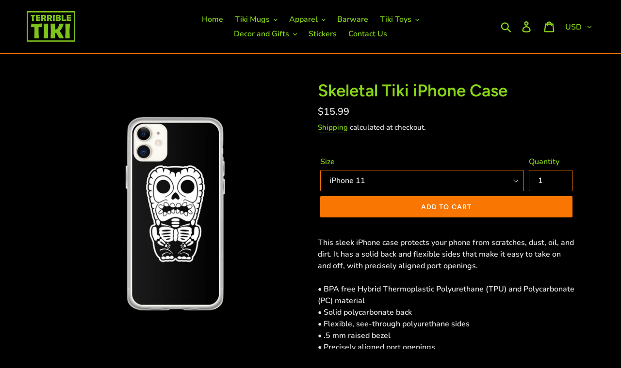

--- FILE ---
content_type: text/html; charset=utf-8
request_url: https://terribletiki.com/products/skeletal-tiki-iphone-case
body_size: 26822
content:
<!doctype html>
<html class="no-js" lang="en">
<head>
 
  <meta charset="utf-8">
  <meta http-equiv="X-UA-Compatible" content="IE=edge,chrome=1">
  <meta name="viewport" content="width=device-width,initial-scale=1">
  <meta name="theme-color" content="#fa7603">
  <link rel="canonical" href="https://terribletiki.com/products/skeletal-tiki-iphone-case"><link rel="shortcut icon" href="//terribletiki.com/cdn/shop/files/favicon-32x32_32x32.png?v=1613756449" type="image/png"><title>Skeletal Tiki iPhone Case
&ndash; Terrible Tiki</title><meta name="description" content="This sleek iPhone case protects your phone from scratches, dust, oil, and dirt. It has a solid back and flexible sides that make it easy to take on and off, with precisely aligned port openings. • BPA free Hybrid Thermoplastic Polyurethane (TPU) and Polycarbonate (PC) material • Solid polycarbonate back • Flexible, see"><!-- /snippets/social-meta-tags.liquid -->




<meta property="og:site_name" content="Terrible Tiki">
<meta property="og:url" content="https://terribletiki.com/products/skeletal-tiki-iphone-case">
<meta property="og:title" content="Skeletal Tiki iPhone Case">
<meta property="og:type" content="product">
<meta property="og:description" content="This sleek iPhone case protects your phone from scratches, dust, oil, and dirt. It has a solid back and flexible sides that make it easy to take on and off, with precisely aligned port openings. • BPA free Hybrid Thermoplastic Polyurethane (TPU) and Polycarbonate (PC) material • Solid polycarbonate back • Flexible, see">

  <meta property="og:price:amount" content="15.99">
  <meta property="og:price:currency" content="USD">

<meta property="og:image" content="http://terribletiki.com/cdn/shop/products/iphone-case-iphone-7-8-case-on-phone-6324cbfc9db7c_1200x1200.png?v=1663355912"><meta property="og:image" content="http://terribletiki.com/cdn/shop/products/iphone-case-iphone-11-case-on-phone-6324cbfc9e8da_1200x1200.png?v=1663355914"><meta property="og:image" content="http://terribletiki.com/cdn/shop/products/iphone-case-iphone-11-pro-case-on-phone-6324cbfc9ea41_1200x1200.png?v=1663355916">
<meta property="og:image:secure_url" content="https://terribletiki.com/cdn/shop/products/iphone-case-iphone-7-8-case-on-phone-6324cbfc9db7c_1200x1200.png?v=1663355912"><meta property="og:image:secure_url" content="https://terribletiki.com/cdn/shop/products/iphone-case-iphone-11-case-on-phone-6324cbfc9e8da_1200x1200.png?v=1663355914"><meta property="og:image:secure_url" content="https://terribletiki.com/cdn/shop/products/iphone-case-iphone-11-pro-case-on-phone-6324cbfc9ea41_1200x1200.png?v=1663355916">


<meta name="twitter:card" content="summary_large_image">
<meta name="twitter:title" content="Skeletal Tiki iPhone Case">
<meta name="twitter:description" content="This sleek iPhone case protects your phone from scratches, dust, oil, and dirt. It has a solid back and flexible sides that make it easy to take on and off, with precisely aligned port openings. • BPA free Hybrid Thermoplastic Polyurethane (TPU) and Polycarbonate (PC) material • Solid polycarbonate back • Flexible, see">


  <link href="//terribletiki.com/cdn/shop/t/1/assets/theme.scss.css?v=118758321144862870171759259539" rel="stylesheet" type="text/css" media="all" />

  <script>
    var theme = {
      breakpoints: {
        medium: 750,
        large: 990,
        widescreen: 1400
      },
      strings: {
        addToCart: "Add to cart",
        soldOut: "Sold out",
        unavailable: "Unavailable",
        regularPrice: "Regular price",
        salePrice: "Sale price",
        sale: "Sale",
        showMore: "Show More",
        showLess: "Show Less",
        addressError: "Error looking up that address",
        addressNoResults: "No results for that address",
        addressQueryLimit: "You have exceeded the Google API usage limit. Consider upgrading to a \u003ca href=\"https:\/\/developers.google.com\/maps\/premium\/usage-limits\"\u003ePremium Plan\u003c\/a\u003e.",
        authError: "There was a problem authenticating your Google Maps account.",
        newWindow: "Opens in a new window.",
        external: "Opens external website.",
        newWindowExternal: "Opens external website in a new window.",
        removeLabel: "Remove [product]",
        update: "Update",
        quantity: "Quantity",
        discountedTotal: "Discounted total",
        regularTotal: "Regular total",
        priceColumn: "See Price column for discount details.",
        quantityMinimumMessage: "Quantity must be 1 or more",
        cartError: "There was an error while updating your cart. Please try again.",
        removedItemMessage: "Removed \u003cspan class=\"cart__removed-product-details\"\u003e([quantity]) [link]\u003c\/span\u003e from your cart.",
        unitPrice: "Unit price",
        unitPriceSeparator: "per",
        oneCartCount: "1 item",
        otherCartCount: "[count] items",
        quantityLabel: "Quantity: [count]"
      },
      moneyFormat: "${{amount}}",
      moneyFormatWithCurrency: "${{amount}} USD"
    }

    document.documentElement.className = document.documentElement.className.replace('no-js', 'js');
  </script><script src="//terribletiki.com/cdn/shop/t/1/assets/lazysizes.js?v=94224023136283657951569863673" async="async"></script>
  <script src="//terribletiki.com/cdn/shop/t/1/assets/vendor.js?v=12001839194546984181569863674" defer="defer"></script>
  <script src="//terribletiki.com/cdn/shop/t/1/assets/theme.js?v=43970868923318220201569863674" defer="defer"></script>

  <script>window.performance && window.performance.mark && window.performance.mark('shopify.content_for_header.start');</script><meta name="google-site-verification" content="fOlqDFcuUEHlSdlMlizTh56CD6Sc3LvE0MzQC4Dm0Pk">
<meta id="shopify-digital-wallet" name="shopify-digital-wallet" content="/26347667542/digital_wallets/dialog">
<meta name="shopify-checkout-api-token" content="1106c56c64d01228b516621d5be104d7">
<meta id="in-context-paypal-metadata" data-shop-id="26347667542" data-venmo-supported="false" data-environment="production" data-locale="en_US" data-paypal-v4="true" data-currency="USD">
<link rel="alternate" type="application/json+oembed" href="https://terribletiki.com/products/skeletal-tiki-iphone-case.oembed">
<script async="async" src="/checkouts/internal/preloads.js?locale=en-US"></script>
<link rel="preconnect" href="https://shop.app" crossorigin="anonymous">
<script async="async" src="https://shop.app/checkouts/internal/preloads.js?locale=en-US&shop_id=26347667542" crossorigin="anonymous"></script>
<script id="apple-pay-shop-capabilities" type="application/json">{"shopId":26347667542,"countryCode":"US","currencyCode":"USD","merchantCapabilities":["supports3DS"],"merchantId":"gid:\/\/shopify\/Shop\/26347667542","merchantName":"Terrible Tiki","requiredBillingContactFields":["postalAddress","email"],"requiredShippingContactFields":["postalAddress","email"],"shippingType":"shipping","supportedNetworks":["visa","masterCard","amex","discover","elo","jcb"],"total":{"type":"pending","label":"Terrible Tiki","amount":"1.00"},"shopifyPaymentsEnabled":true,"supportsSubscriptions":true}</script>
<script id="shopify-features" type="application/json">{"accessToken":"1106c56c64d01228b516621d5be104d7","betas":["rich-media-storefront-analytics"],"domain":"terribletiki.com","predictiveSearch":true,"shopId":26347667542,"locale":"en"}</script>
<script>var Shopify = Shopify || {};
Shopify.shop = "terrible-tiki.myshopify.com";
Shopify.locale = "en";
Shopify.currency = {"active":"USD","rate":"1.0"};
Shopify.country = "US";
Shopify.theme = {"name":"Debut","id":77445595222,"schema_name":"Debut","schema_version":"13.4.0","theme_store_id":796,"role":"main"};
Shopify.theme.handle = "null";
Shopify.theme.style = {"id":null,"handle":null};
Shopify.cdnHost = "terribletiki.com/cdn";
Shopify.routes = Shopify.routes || {};
Shopify.routes.root = "/";</script>
<script type="module">!function(o){(o.Shopify=o.Shopify||{}).modules=!0}(window);</script>
<script>!function(o){function n(){var o=[];function n(){o.push(Array.prototype.slice.apply(arguments))}return n.q=o,n}var t=o.Shopify=o.Shopify||{};t.loadFeatures=n(),t.autoloadFeatures=n()}(window);</script>
<script>
  window.ShopifyPay = window.ShopifyPay || {};
  window.ShopifyPay.apiHost = "shop.app\/pay";
  window.ShopifyPay.redirectState = null;
</script>
<script id="shop-js-analytics" type="application/json">{"pageType":"product"}</script>
<script defer="defer" async type="module" src="//terribletiki.com/cdn/shopifycloud/shop-js/modules/v2/client.init-shop-cart-sync_C5BV16lS.en.esm.js"></script>
<script defer="defer" async type="module" src="//terribletiki.com/cdn/shopifycloud/shop-js/modules/v2/chunk.common_CygWptCX.esm.js"></script>
<script type="module">
  await import("//terribletiki.com/cdn/shopifycloud/shop-js/modules/v2/client.init-shop-cart-sync_C5BV16lS.en.esm.js");
await import("//terribletiki.com/cdn/shopifycloud/shop-js/modules/v2/chunk.common_CygWptCX.esm.js");

  window.Shopify.SignInWithShop?.initShopCartSync?.({"fedCMEnabled":true,"windoidEnabled":true});

</script>
<script>
  window.Shopify = window.Shopify || {};
  if (!window.Shopify.featureAssets) window.Shopify.featureAssets = {};
  window.Shopify.featureAssets['shop-js'] = {"shop-cart-sync":["modules/v2/client.shop-cart-sync_ZFArdW7E.en.esm.js","modules/v2/chunk.common_CygWptCX.esm.js"],"init-fed-cm":["modules/v2/client.init-fed-cm_CmiC4vf6.en.esm.js","modules/v2/chunk.common_CygWptCX.esm.js"],"shop-button":["modules/v2/client.shop-button_tlx5R9nI.en.esm.js","modules/v2/chunk.common_CygWptCX.esm.js"],"shop-cash-offers":["modules/v2/client.shop-cash-offers_DOA2yAJr.en.esm.js","modules/v2/chunk.common_CygWptCX.esm.js","modules/v2/chunk.modal_D71HUcav.esm.js"],"init-windoid":["modules/v2/client.init-windoid_sURxWdc1.en.esm.js","modules/v2/chunk.common_CygWptCX.esm.js"],"shop-toast-manager":["modules/v2/client.shop-toast-manager_ClPi3nE9.en.esm.js","modules/v2/chunk.common_CygWptCX.esm.js"],"init-shop-email-lookup-coordinator":["modules/v2/client.init-shop-email-lookup-coordinator_B8hsDcYM.en.esm.js","modules/v2/chunk.common_CygWptCX.esm.js"],"init-shop-cart-sync":["modules/v2/client.init-shop-cart-sync_C5BV16lS.en.esm.js","modules/v2/chunk.common_CygWptCX.esm.js"],"avatar":["modules/v2/client.avatar_BTnouDA3.en.esm.js"],"pay-button":["modules/v2/client.pay-button_FdsNuTd3.en.esm.js","modules/v2/chunk.common_CygWptCX.esm.js"],"init-customer-accounts":["modules/v2/client.init-customer-accounts_DxDtT_ad.en.esm.js","modules/v2/client.shop-login-button_C5VAVYt1.en.esm.js","modules/v2/chunk.common_CygWptCX.esm.js","modules/v2/chunk.modal_D71HUcav.esm.js"],"init-shop-for-new-customer-accounts":["modules/v2/client.init-shop-for-new-customer-accounts_ChsxoAhi.en.esm.js","modules/v2/client.shop-login-button_C5VAVYt1.en.esm.js","modules/v2/chunk.common_CygWptCX.esm.js","modules/v2/chunk.modal_D71HUcav.esm.js"],"shop-login-button":["modules/v2/client.shop-login-button_C5VAVYt1.en.esm.js","modules/v2/chunk.common_CygWptCX.esm.js","modules/v2/chunk.modal_D71HUcav.esm.js"],"init-customer-accounts-sign-up":["modules/v2/client.init-customer-accounts-sign-up_CPSyQ0Tj.en.esm.js","modules/v2/client.shop-login-button_C5VAVYt1.en.esm.js","modules/v2/chunk.common_CygWptCX.esm.js","modules/v2/chunk.modal_D71HUcav.esm.js"],"shop-follow-button":["modules/v2/client.shop-follow-button_Cva4Ekp9.en.esm.js","modules/v2/chunk.common_CygWptCX.esm.js","modules/v2/chunk.modal_D71HUcav.esm.js"],"checkout-modal":["modules/v2/client.checkout-modal_BPM8l0SH.en.esm.js","modules/v2/chunk.common_CygWptCX.esm.js","modules/v2/chunk.modal_D71HUcav.esm.js"],"lead-capture":["modules/v2/client.lead-capture_Bi8yE_yS.en.esm.js","modules/v2/chunk.common_CygWptCX.esm.js","modules/v2/chunk.modal_D71HUcav.esm.js"],"shop-login":["modules/v2/client.shop-login_D6lNrXab.en.esm.js","modules/v2/chunk.common_CygWptCX.esm.js","modules/v2/chunk.modal_D71HUcav.esm.js"],"payment-terms":["modules/v2/client.payment-terms_CZxnsJam.en.esm.js","modules/v2/chunk.common_CygWptCX.esm.js","modules/v2/chunk.modal_D71HUcav.esm.js"]};
</script>
<script>(function() {
  var isLoaded = false;
  function asyncLoad() {
    if (isLoaded) return;
    isLoaded = true;
    var urls = ["\/\/cdn.shopify.com\/proxy\/e61c96a7ce3e1233915d016c11dc93bf678466141ce3e33dc5ee34d3ee087e46\/static.cdn.printful.com\/static\/js\/external\/shopify-product-customizer.js?v=0.28\u0026shop=terrible-tiki.myshopify.com\u0026sp-cache-control=cHVibGljLCBtYXgtYWdlPTkwMA"];
    for (var i = 0; i < urls.length; i++) {
      var s = document.createElement('script');
      s.type = 'text/javascript';
      s.async = true;
      s.src = urls[i];
      var x = document.getElementsByTagName('script')[0];
      x.parentNode.insertBefore(s, x);
    }
  };
  if(window.attachEvent) {
    window.attachEvent('onload', asyncLoad);
  } else {
    window.addEventListener('load', asyncLoad, false);
  }
})();</script>
<script id="__st">var __st={"a":26347667542,"offset":-28800,"reqid":"627244c4-cd41-473f-828d-765f4a09d115-1768663416","pageurl":"terribletiki.com\/products\/skeletal-tiki-iphone-case","u":"0c7235681810","p":"product","rtyp":"product","rid":6809518702678};</script>
<script>window.ShopifyPaypalV4VisibilityTracking = true;</script>
<script id="captcha-bootstrap">!function(){'use strict';const t='contact',e='account',n='new_comment',o=[[t,t],['blogs',n],['comments',n],[t,'customer']],c=[[e,'customer_login'],[e,'guest_login'],[e,'recover_customer_password'],[e,'create_customer']],r=t=>t.map((([t,e])=>`form[action*='/${t}']:not([data-nocaptcha='true']) input[name='form_type'][value='${e}']`)).join(','),a=t=>()=>t?[...document.querySelectorAll(t)].map((t=>t.form)):[];function s(){const t=[...o],e=r(t);return a(e)}const i='password',u='form_key',d=['recaptcha-v3-token','g-recaptcha-response','h-captcha-response',i],f=()=>{try{return window.sessionStorage}catch{return}},m='__shopify_v',_=t=>t.elements[u];function p(t,e,n=!1){try{const o=window.sessionStorage,c=JSON.parse(o.getItem(e)),{data:r}=function(t){const{data:e,action:n}=t;return t[m]||n?{data:e,action:n}:{data:t,action:n}}(c);for(const[e,n]of Object.entries(r))t.elements[e]&&(t.elements[e].value=n);n&&o.removeItem(e)}catch(o){console.error('form repopulation failed',{error:o})}}const l='form_type',E='cptcha';function T(t){t.dataset[E]=!0}const w=window,h=w.document,L='Shopify',v='ce_forms',y='captcha';let A=!1;((t,e)=>{const n=(g='f06e6c50-85a8-45c8-87d0-21a2b65856fe',I='https://cdn.shopify.com/shopifycloud/storefront-forms-hcaptcha/ce_storefront_forms_captcha_hcaptcha.v1.5.2.iife.js',D={infoText:'Protected by hCaptcha',privacyText:'Privacy',termsText:'Terms'},(t,e,n)=>{const o=w[L][v],c=o.bindForm;if(c)return c(t,g,e,D).then(n);var r;o.q.push([[t,g,e,D],n]),r=I,A||(h.body.append(Object.assign(h.createElement('script'),{id:'captcha-provider',async:!0,src:r})),A=!0)});var g,I,D;w[L]=w[L]||{},w[L][v]=w[L][v]||{},w[L][v].q=[],w[L][y]=w[L][y]||{},w[L][y].protect=function(t,e){n(t,void 0,e),T(t)},Object.freeze(w[L][y]),function(t,e,n,w,h,L){const[v,y,A,g]=function(t,e,n){const i=e?o:[],u=t?c:[],d=[...i,...u],f=r(d),m=r(i),_=r(d.filter((([t,e])=>n.includes(e))));return[a(f),a(m),a(_),s()]}(w,h,L),I=t=>{const e=t.target;return e instanceof HTMLFormElement?e:e&&e.form},D=t=>v().includes(t);t.addEventListener('submit',(t=>{const e=I(t);if(!e)return;const n=D(e)&&!e.dataset.hcaptchaBound&&!e.dataset.recaptchaBound,o=_(e),c=g().includes(e)&&(!o||!o.value);(n||c)&&t.preventDefault(),c&&!n&&(function(t){try{if(!f())return;!function(t){const e=f();if(!e)return;const n=_(t);if(!n)return;const o=n.value;o&&e.removeItem(o)}(t);const e=Array.from(Array(32),(()=>Math.random().toString(36)[2])).join('');!function(t,e){_(t)||t.append(Object.assign(document.createElement('input'),{type:'hidden',name:u})),t.elements[u].value=e}(t,e),function(t,e){const n=f();if(!n)return;const o=[...t.querySelectorAll(`input[type='${i}']`)].map((({name:t})=>t)),c=[...d,...o],r={};for(const[a,s]of new FormData(t).entries())c.includes(a)||(r[a]=s);n.setItem(e,JSON.stringify({[m]:1,action:t.action,data:r}))}(t,e)}catch(e){console.error('failed to persist form',e)}}(e),e.submit())}));const S=(t,e)=>{t&&!t.dataset[E]&&(n(t,e.some((e=>e===t))),T(t))};for(const o of['focusin','change'])t.addEventListener(o,(t=>{const e=I(t);D(e)&&S(e,y())}));const B=e.get('form_key'),M=e.get(l),P=B&&M;t.addEventListener('DOMContentLoaded',(()=>{const t=y();if(P)for(const e of t)e.elements[l].value===M&&p(e,B);[...new Set([...A(),...v().filter((t=>'true'===t.dataset.shopifyCaptcha))])].forEach((e=>S(e,t)))}))}(h,new URLSearchParams(w.location.search),n,t,e,['guest_login'])})(!0,!0)}();</script>
<script integrity="sha256-4kQ18oKyAcykRKYeNunJcIwy7WH5gtpwJnB7kiuLZ1E=" data-source-attribution="shopify.loadfeatures" defer="defer" src="//terribletiki.com/cdn/shopifycloud/storefront/assets/storefront/load_feature-a0a9edcb.js" crossorigin="anonymous"></script>
<script crossorigin="anonymous" defer="defer" src="//terribletiki.com/cdn/shopifycloud/storefront/assets/shopify_pay/storefront-65b4c6d7.js?v=20250812"></script>
<script data-source-attribution="shopify.dynamic_checkout.dynamic.init">var Shopify=Shopify||{};Shopify.PaymentButton=Shopify.PaymentButton||{isStorefrontPortableWallets:!0,init:function(){window.Shopify.PaymentButton.init=function(){};var t=document.createElement("script");t.src="https://terribletiki.com/cdn/shopifycloud/portable-wallets/latest/portable-wallets.en.js",t.type="module",document.head.appendChild(t)}};
</script>
<script data-source-attribution="shopify.dynamic_checkout.buyer_consent">
  function portableWalletsHideBuyerConsent(e){var t=document.getElementById("shopify-buyer-consent"),n=document.getElementById("shopify-subscription-policy-button");t&&n&&(t.classList.add("hidden"),t.setAttribute("aria-hidden","true"),n.removeEventListener("click",e))}function portableWalletsShowBuyerConsent(e){var t=document.getElementById("shopify-buyer-consent"),n=document.getElementById("shopify-subscription-policy-button");t&&n&&(t.classList.remove("hidden"),t.removeAttribute("aria-hidden"),n.addEventListener("click",e))}window.Shopify?.PaymentButton&&(window.Shopify.PaymentButton.hideBuyerConsent=portableWalletsHideBuyerConsent,window.Shopify.PaymentButton.showBuyerConsent=portableWalletsShowBuyerConsent);
</script>
<script data-source-attribution="shopify.dynamic_checkout.cart.bootstrap">document.addEventListener("DOMContentLoaded",(function(){function t(){return document.querySelector("shopify-accelerated-checkout-cart, shopify-accelerated-checkout")}if(t())Shopify.PaymentButton.init();else{new MutationObserver((function(e,n){t()&&(Shopify.PaymentButton.init(),n.disconnect())})).observe(document.body,{childList:!0,subtree:!0})}}));
</script>
<link id="shopify-accelerated-checkout-styles" rel="stylesheet" media="screen" href="https://terribletiki.com/cdn/shopifycloud/portable-wallets/latest/accelerated-checkout-backwards-compat.css" crossorigin="anonymous">
<style id="shopify-accelerated-checkout-cart">
        #shopify-buyer-consent {
  margin-top: 1em;
  display: inline-block;
  width: 100%;
}

#shopify-buyer-consent.hidden {
  display: none;
}

#shopify-subscription-policy-button {
  background: none;
  border: none;
  padding: 0;
  text-decoration: underline;
  font-size: inherit;
  cursor: pointer;
}

#shopify-subscription-policy-button::before {
  box-shadow: none;
}

      </style>

<script>window.performance && window.performance.mark && window.performance.mark('shopify.content_for_header.end');</script>
<link href="https://monorail-edge.shopifysvc.com" rel="dns-prefetch">
<script>(function(){if ("sendBeacon" in navigator && "performance" in window) {try {var session_token_from_headers = performance.getEntriesByType('navigation')[0].serverTiming.find(x => x.name == '_s').description;} catch {var session_token_from_headers = undefined;}var session_cookie_matches = document.cookie.match(/_shopify_s=([^;]*)/);var session_token_from_cookie = session_cookie_matches && session_cookie_matches.length === 2 ? session_cookie_matches[1] : "";var session_token = session_token_from_headers || session_token_from_cookie || "";function handle_abandonment_event(e) {var entries = performance.getEntries().filter(function(entry) {return /monorail-edge.shopifysvc.com/.test(entry.name);});if (!window.abandonment_tracked && entries.length === 0) {window.abandonment_tracked = true;var currentMs = Date.now();var navigation_start = performance.timing.navigationStart;var payload = {shop_id: 26347667542,url: window.location.href,navigation_start,duration: currentMs - navigation_start,session_token,page_type: "product"};window.navigator.sendBeacon("https://monorail-edge.shopifysvc.com/v1/produce", JSON.stringify({schema_id: "online_store_buyer_site_abandonment/1.1",payload: payload,metadata: {event_created_at_ms: currentMs,event_sent_at_ms: currentMs}}));}}window.addEventListener('pagehide', handle_abandonment_event);}}());</script>
<script id="web-pixels-manager-setup">(function e(e,d,r,n,o){if(void 0===o&&(o={}),!Boolean(null===(a=null===(i=window.Shopify)||void 0===i?void 0:i.analytics)||void 0===a?void 0:a.replayQueue)){var i,a;window.Shopify=window.Shopify||{};var t=window.Shopify;t.analytics=t.analytics||{};var s=t.analytics;s.replayQueue=[],s.publish=function(e,d,r){return s.replayQueue.push([e,d,r]),!0};try{self.performance.mark("wpm:start")}catch(e){}var l=function(){var e={modern:/Edge?\/(1{2}[4-9]|1[2-9]\d|[2-9]\d{2}|\d{4,})\.\d+(\.\d+|)|Firefox\/(1{2}[4-9]|1[2-9]\d|[2-9]\d{2}|\d{4,})\.\d+(\.\d+|)|Chrom(ium|e)\/(9{2}|\d{3,})\.\d+(\.\d+|)|(Maci|X1{2}).+ Version\/(15\.\d+|(1[6-9]|[2-9]\d|\d{3,})\.\d+)([,.]\d+|)( \(\w+\)|)( Mobile\/\w+|) Safari\/|Chrome.+OPR\/(9{2}|\d{3,})\.\d+\.\d+|(CPU[ +]OS|iPhone[ +]OS|CPU[ +]iPhone|CPU IPhone OS|CPU iPad OS)[ +]+(15[._]\d+|(1[6-9]|[2-9]\d|\d{3,})[._]\d+)([._]\d+|)|Android:?[ /-](13[3-9]|1[4-9]\d|[2-9]\d{2}|\d{4,})(\.\d+|)(\.\d+|)|Android.+Firefox\/(13[5-9]|1[4-9]\d|[2-9]\d{2}|\d{4,})\.\d+(\.\d+|)|Android.+Chrom(ium|e)\/(13[3-9]|1[4-9]\d|[2-9]\d{2}|\d{4,})\.\d+(\.\d+|)|SamsungBrowser\/([2-9]\d|\d{3,})\.\d+/,legacy:/Edge?\/(1[6-9]|[2-9]\d|\d{3,})\.\d+(\.\d+|)|Firefox\/(5[4-9]|[6-9]\d|\d{3,})\.\d+(\.\d+|)|Chrom(ium|e)\/(5[1-9]|[6-9]\d|\d{3,})\.\d+(\.\d+|)([\d.]+$|.*Safari\/(?![\d.]+ Edge\/[\d.]+$))|(Maci|X1{2}).+ Version\/(10\.\d+|(1[1-9]|[2-9]\d|\d{3,})\.\d+)([,.]\d+|)( \(\w+\)|)( Mobile\/\w+|) Safari\/|Chrome.+OPR\/(3[89]|[4-9]\d|\d{3,})\.\d+\.\d+|(CPU[ +]OS|iPhone[ +]OS|CPU[ +]iPhone|CPU IPhone OS|CPU iPad OS)[ +]+(10[._]\d+|(1[1-9]|[2-9]\d|\d{3,})[._]\d+)([._]\d+|)|Android:?[ /-](13[3-9]|1[4-9]\d|[2-9]\d{2}|\d{4,})(\.\d+|)(\.\d+|)|Mobile Safari.+OPR\/([89]\d|\d{3,})\.\d+\.\d+|Android.+Firefox\/(13[5-9]|1[4-9]\d|[2-9]\d{2}|\d{4,})\.\d+(\.\d+|)|Android.+Chrom(ium|e)\/(13[3-9]|1[4-9]\d|[2-9]\d{2}|\d{4,})\.\d+(\.\d+|)|Android.+(UC? ?Browser|UCWEB|U3)[ /]?(15\.([5-9]|\d{2,})|(1[6-9]|[2-9]\d|\d{3,})\.\d+)\.\d+|SamsungBrowser\/(5\.\d+|([6-9]|\d{2,})\.\d+)|Android.+MQ{2}Browser\/(14(\.(9|\d{2,})|)|(1[5-9]|[2-9]\d|\d{3,})(\.\d+|))(\.\d+|)|K[Aa][Ii]OS\/(3\.\d+|([4-9]|\d{2,})\.\d+)(\.\d+|)/},d=e.modern,r=e.legacy,n=navigator.userAgent;return n.match(d)?"modern":n.match(r)?"legacy":"unknown"}(),u="modern"===l?"modern":"legacy",c=(null!=n?n:{modern:"",legacy:""})[u],f=function(e){return[e.baseUrl,"/wpm","/b",e.hashVersion,"modern"===e.buildTarget?"m":"l",".js"].join("")}({baseUrl:d,hashVersion:r,buildTarget:u}),m=function(e){var d=e.version,r=e.bundleTarget,n=e.surface,o=e.pageUrl,i=e.monorailEndpoint;return{emit:function(e){var a=e.status,t=e.errorMsg,s=(new Date).getTime(),l=JSON.stringify({metadata:{event_sent_at_ms:s},events:[{schema_id:"web_pixels_manager_load/3.1",payload:{version:d,bundle_target:r,page_url:o,status:a,surface:n,error_msg:t},metadata:{event_created_at_ms:s}}]});if(!i)return console&&console.warn&&console.warn("[Web Pixels Manager] No Monorail endpoint provided, skipping logging."),!1;try{return self.navigator.sendBeacon.bind(self.navigator)(i,l)}catch(e){}var u=new XMLHttpRequest;try{return u.open("POST",i,!0),u.setRequestHeader("Content-Type","text/plain"),u.send(l),!0}catch(e){return console&&console.warn&&console.warn("[Web Pixels Manager] Got an unhandled error while logging to Monorail."),!1}}}}({version:r,bundleTarget:l,surface:e.surface,pageUrl:self.location.href,monorailEndpoint:e.monorailEndpoint});try{o.browserTarget=l,function(e){var d=e.src,r=e.async,n=void 0===r||r,o=e.onload,i=e.onerror,a=e.sri,t=e.scriptDataAttributes,s=void 0===t?{}:t,l=document.createElement("script"),u=document.querySelector("head"),c=document.querySelector("body");if(l.async=n,l.src=d,a&&(l.integrity=a,l.crossOrigin="anonymous"),s)for(var f in s)if(Object.prototype.hasOwnProperty.call(s,f))try{l.dataset[f]=s[f]}catch(e){}if(o&&l.addEventListener("load",o),i&&l.addEventListener("error",i),u)u.appendChild(l);else{if(!c)throw new Error("Did not find a head or body element to append the script");c.appendChild(l)}}({src:f,async:!0,onload:function(){if(!function(){var e,d;return Boolean(null===(d=null===(e=window.Shopify)||void 0===e?void 0:e.analytics)||void 0===d?void 0:d.initialized)}()){var d=window.webPixelsManager.init(e)||void 0;if(d){var r=window.Shopify.analytics;r.replayQueue.forEach((function(e){var r=e[0],n=e[1],o=e[2];d.publishCustomEvent(r,n,o)})),r.replayQueue=[],r.publish=d.publishCustomEvent,r.visitor=d.visitor,r.initialized=!0}}},onerror:function(){return m.emit({status:"failed",errorMsg:"".concat(f," has failed to load")})},sri:function(e){var d=/^sha384-[A-Za-z0-9+/=]+$/;return"string"==typeof e&&d.test(e)}(c)?c:"",scriptDataAttributes:o}),m.emit({status:"loading"})}catch(e){m.emit({status:"failed",errorMsg:(null==e?void 0:e.message)||"Unknown error"})}}})({shopId: 26347667542,storefrontBaseUrl: "https://terribletiki.com",extensionsBaseUrl: "https://extensions.shopifycdn.com/cdn/shopifycloud/web-pixels-manager",monorailEndpoint: "https://monorail-edge.shopifysvc.com/unstable/produce_batch",surface: "storefront-renderer",enabledBetaFlags: ["2dca8a86"],webPixelsConfigList: [{"id":"359268438","configuration":"{\"config\":\"{\\\"pixel_id\\\":\\\"G-JVQQPNSBJ7\\\",\\\"target_country\\\":\\\"US\\\",\\\"gtag_events\\\":[{\\\"type\\\":\\\"search\\\",\\\"action_label\\\":[\\\"G-JVQQPNSBJ7\\\",\\\"AW-699811751\\\/Qc6MCJqRkeIBEKeP2c0C\\\"]},{\\\"type\\\":\\\"begin_checkout\\\",\\\"action_label\\\":[\\\"G-JVQQPNSBJ7\\\",\\\"AW-699811751\\\/Zj0dCJeRkeIBEKeP2c0C\\\"]},{\\\"type\\\":\\\"view_item\\\",\\\"action_label\\\":[\\\"G-JVQQPNSBJ7\\\",\\\"AW-699811751\\\/sllyCLKLkeIBEKeP2c0C\\\",\\\"MC-4PJTQBWLYD\\\"]},{\\\"type\\\":\\\"purchase\\\",\\\"action_label\\\":[\\\"G-JVQQPNSBJ7\\\",\\\"AW-699811751\\\/XoJXCK-LkeIBEKeP2c0C\\\",\\\"MC-4PJTQBWLYD\\\"]},{\\\"type\\\":\\\"page_view\\\",\\\"action_label\\\":[\\\"G-JVQQPNSBJ7\\\",\\\"AW-699811751\\\/_zc7CKyLkeIBEKeP2c0C\\\",\\\"MC-4PJTQBWLYD\\\"]},{\\\"type\\\":\\\"add_payment_info\\\",\\\"action_label\\\":[\\\"G-JVQQPNSBJ7\\\",\\\"AW-699811751\\\/XFrUCJ2RkeIBEKeP2c0C\\\"]},{\\\"type\\\":\\\"add_to_cart\\\",\\\"action_label\\\":[\\\"G-JVQQPNSBJ7\\\",\\\"AW-699811751\\\/wB0hCJSRkeIBEKeP2c0C\\\"]}],\\\"enable_monitoring_mode\\\":false}\"}","eventPayloadVersion":"v1","runtimeContext":"OPEN","scriptVersion":"b2a88bafab3e21179ed38636efcd8a93","type":"APP","apiClientId":1780363,"privacyPurposes":[],"dataSharingAdjustments":{"protectedCustomerApprovalScopes":["read_customer_address","read_customer_email","read_customer_name","read_customer_personal_data","read_customer_phone"]}},{"id":"77135958","configuration":"{\"storeIdentity\":\"terrible-tiki.myshopify.com\",\"baseURL\":\"https:\\\/\\\/api.printful.com\\\/shopify-pixels\"}","eventPayloadVersion":"v1","runtimeContext":"STRICT","scriptVersion":"74f275712857ab41bea9d998dcb2f9da","type":"APP","apiClientId":156624,"privacyPurposes":["ANALYTICS","MARKETING","SALE_OF_DATA"],"dataSharingAdjustments":{"protectedCustomerApprovalScopes":["read_customer_address","read_customer_email","read_customer_name","read_customer_personal_data","read_customer_phone"]}},{"id":"shopify-app-pixel","configuration":"{}","eventPayloadVersion":"v1","runtimeContext":"STRICT","scriptVersion":"0450","apiClientId":"shopify-pixel","type":"APP","privacyPurposes":["ANALYTICS","MARKETING"]},{"id":"shopify-custom-pixel","eventPayloadVersion":"v1","runtimeContext":"LAX","scriptVersion":"0450","apiClientId":"shopify-pixel","type":"CUSTOM","privacyPurposes":["ANALYTICS","MARKETING"]}],isMerchantRequest: false,initData: {"shop":{"name":"Terrible Tiki","paymentSettings":{"currencyCode":"USD"},"myshopifyDomain":"terrible-tiki.myshopify.com","countryCode":"US","storefrontUrl":"https:\/\/terribletiki.com"},"customer":null,"cart":null,"checkout":null,"productVariants":[{"price":{"amount":15.99,"currencyCode":"USD"},"product":{"title":"Skeletal Tiki iPhone Case","vendor":"Terrible Tiki","id":"6809518702678","untranslatedTitle":"Skeletal Tiki iPhone Case","url":"\/products\/skeletal-tiki-iphone-case","type":""},"id":"40060850536534","image":{"src":"\/\/terribletiki.com\/cdn\/shop\/products\/iphone-case-iphone-11-case-on-phone-6324cbfc9e8da.png?v=1663355914"},"sku":"8244738_10994","title":"iPhone 11","untranslatedTitle":"iPhone 11"},{"price":{"amount":15.99,"currencyCode":"USD"},"product":{"title":"Skeletal Tiki iPhone Case","vendor":"Terrible Tiki","id":"6809518702678","untranslatedTitle":"Skeletal Tiki iPhone Case","url":"\/products\/skeletal-tiki-iphone-case","type":""},"id":"40060850569302","image":{"src":"\/\/terribletiki.com\/cdn\/shop\/products\/iphone-case-iphone-13-mini-case-on-phone-6324cbfc9eff5.png?v=1663355929"},"sku":"8244738_13428","title":"iPhone 13 mini","untranslatedTitle":"iPhone 13 mini"},{"price":{"amount":15.99,"currencyCode":"USD"},"product":{"title":"Skeletal Tiki iPhone Case","vendor":"Terrible Tiki","id":"6809518702678","untranslatedTitle":"Skeletal Tiki iPhone Case","url":"\/products\/skeletal-tiki-iphone-case","type":""},"id":"40060850602070","image":{"src":"\/\/terribletiki.com\/cdn\/shop\/products\/iphone-case-iphone-xr-case-on-phone-6324cbfc9f4a1.png?v=1663355942"},"sku":"8244738_9621","title":"iPhone XR","untranslatedTitle":"iPhone XR"},{"price":{"amount":15.99,"currencyCode":"USD"},"product":{"title":"Skeletal Tiki iPhone Case","vendor":"Terrible Tiki","id":"6809518702678","untranslatedTitle":"Skeletal Tiki iPhone Case","url":"\/products\/skeletal-tiki-iphone-case","type":""},"id":"40060850634838","image":{"src":"\/\/terribletiki.com\/cdn\/shop\/products\/iphone-case-iphone-x-xs-case-on-phone-6324cbfc9f381.png?v=1663355940"},"sku":"8244738_8933","title":"iPhone X\/XS","untranslatedTitle":"iPhone X\/XS"},{"price":{"amount":15.99,"currencyCode":"USD"},"product":{"title":"Skeletal Tiki iPhone Case","vendor":"Terrible Tiki","id":"6809518702678","untranslatedTitle":"Skeletal Tiki iPhone Case","url":"\/products\/skeletal-tiki-iphone-case","type":""},"id":"40060850667606","image":{"src":"\/\/terribletiki.com\/cdn\/shop\/products\/iphone-case-iphone-se-case-on-phone-6324cbfc9f2de.png?v=1663355938"},"sku":"8244738_11452","title":"iPhone SE","untranslatedTitle":"iPhone SE"},{"price":{"amount":15.99,"currencyCode":"USD"},"product":{"title":"Skeletal Tiki iPhone Case","vendor":"Terrible Tiki","id":"6809518702678","untranslatedTitle":"Skeletal Tiki iPhone Case","url":"\/products\/skeletal-tiki-iphone-case","type":""},"id":"40060850700374","image":{"src":"\/\/terribletiki.com\/cdn\/shop\/products\/iphone-case-iphone-13-case-on-phone-6324cbfc9f22d.png?v=1663355936"},"sku":"8244738_13427","title":"iPhone 13","untranslatedTitle":"iPhone 13"},{"price":{"amount":15.99,"currencyCode":"USD"},"product":{"title":"Skeletal Tiki iPhone Case","vendor":"Terrible Tiki","id":"6809518702678","untranslatedTitle":"Skeletal Tiki iPhone Case","url":"\/products\/skeletal-tiki-iphone-case","type":""},"id":"40060850733142","image":{"src":"\/\/terribletiki.com\/cdn\/shop\/products\/iphone-case-iphone-13-pro-case-on-phone-6324cbfc9f17b.png?v=1663355934"},"sku":"8244738_13800","title":"iPhone 13 Pro","untranslatedTitle":"iPhone 13 Pro"},{"price":{"amount":15.99,"currencyCode":"USD"},"product":{"title":"Skeletal Tiki iPhone Case","vendor":"Terrible Tiki","id":"6809518702678","untranslatedTitle":"Skeletal Tiki iPhone Case","url":"\/products\/skeletal-tiki-iphone-case","type":""},"id":"40060850765910","image":{"src":"\/\/terribletiki.com\/cdn\/shop\/products\/iphone-case-iphone-13-pro-max-case-on-phone-6324cbfc9f0b4.png?v=1663355931"},"sku":"8244738_13801","title":"iPhone 13 Pro Max","untranslatedTitle":"iPhone 13 Pro Max"},{"price":{"amount":15.99,"currencyCode":"USD"},"product":{"title":"Skeletal Tiki iPhone Case","vendor":"Terrible Tiki","id":"6809518702678","untranslatedTitle":"Skeletal Tiki iPhone Case","url":"\/products\/skeletal-tiki-iphone-case","type":""},"id":"40060850798678","image":{"src":"\/\/terribletiki.com\/cdn\/shop\/products\/iphone-case-iphone-7-8-case-on-phone-6324cbfc9db7c.png?v=1663355912"},"sku":"8244738_7910","title":"iPhone 7\/8","untranslatedTitle":"iPhone 7\/8"},{"price":{"amount":15.99,"currencyCode":"USD"},"product":{"title":"Skeletal Tiki iPhone Case","vendor":"Terrible Tiki","id":"6809518702678","untranslatedTitle":"Skeletal Tiki iPhone Case","url":"\/products\/skeletal-tiki-iphone-case","type":""},"id":"40060850831446","image":{"src":"\/\/terribletiki.com\/cdn\/shop\/products\/iphone-case-iphone-11-pro-case-on-phone-6324cbfc9ea41.png?v=1663355916"},"sku":"8244738_10995","title":"iPhone 11 Pro","untranslatedTitle":"iPhone 11 Pro"},{"price":{"amount":15.99,"currencyCode":"USD"},"product":{"title":"Skeletal Tiki iPhone Case","vendor":"Terrible Tiki","id":"6809518702678","untranslatedTitle":"Skeletal Tiki iPhone Case","url":"\/products\/skeletal-tiki-iphone-case","type":""},"id":"40060850864214","image":{"src":"\/\/terribletiki.com\/cdn\/shop\/products\/iphone-case-iphone-7-plus-8-plus-case-on-phone-6324cbfc9eec5.png?v=1663355927"},"sku":"8244738_7911","title":"iPhone 7 Plus\/8 Plus","untranslatedTitle":"iPhone 7 Plus\/8 Plus"},{"price":{"amount":15.99,"currencyCode":"USD"},"product":{"title":"Skeletal Tiki iPhone Case","vendor":"Terrible Tiki","id":"6809518702678","untranslatedTitle":"Skeletal Tiki iPhone Case","url":"\/products\/skeletal-tiki-iphone-case","type":""},"id":"40060850896982","image":{"src":"\/\/terribletiki.com\/cdn\/shop\/products\/iphone-case-iphone-11-pro-max-case-on-phone-6324cbfc9eaec.png?v=1663355917"},"sku":"8244738_10996","title":"iPhone 11 Pro Max","untranslatedTitle":"iPhone 11 Pro Max"},{"price":{"amount":15.99,"currencyCode":"USD"},"product":{"title":"Skeletal Tiki iPhone Case","vendor":"Terrible Tiki","id":"6809518702678","untranslatedTitle":"Skeletal Tiki iPhone Case","url":"\/products\/skeletal-tiki-iphone-case","type":""},"id":"40060850929750","image":{"src":"\/\/terribletiki.com\/cdn\/shop\/products\/iphone-case-iphone-12-pro-max-case-on-phone-6324cbfc9edfe.png?v=1663355925"},"sku":"8244738_11705","title":"iPhone 12 Pro Max","untranslatedTitle":"iPhone 12 Pro Max"},{"price":{"amount":15.99,"currencyCode":"USD"},"product":{"title":"Skeletal Tiki iPhone Case","vendor":"Terrible Tiki","id":"6809518702678","untranslatedTitle":"Skeletal Tiki iPhone Case","url":"\/products\/skeletal-tiki-iphone-case","type":""},"id":"40060850962518","image":{"src":"\/\/terribletiki.com\/cdn\/shop\/products\/iphone-case-iphone-12-pro-case-on-phone-6324cbfc9ed25.png?v=1663355923"},"sku":"8244738_11808","title":"iPhone 12 Pro","untranslatedTitle":"iPhone 12 Pro"},{"price":{"amount":15.99,"currencyCode":"USD"},"product":{"title":"Skeletal Tiki iPhone Case","vendor":"Terrible Tiki","id":"6809518702678","untranslatedTitle":"Skeletal Tiki iPhone Case","url":"\/products\/skeletal-tiki-iphone-case","type":""},"id":"40060850995286","image":{"src":"\/\/terribletiki.com\/cdn\/shop\/products\/iphone-case-iphone-12-mini-case-on-phone-6324cbfc9ec74.png?v=1663355921"},"sku":"8244738_11703","title":"iPhone 12 mini","untranslatedTitle":"iPhone 12 mini"},{"price":{"amount":15.99,"currencyCode":"USD"},"product":{"title":"Skeletal Tiki iPhone Case","vendor":"Terrible Tiki","id":"6809518702678","untranslatedTitle":"Skeletal Tiki iPhone Case","url":"\/products\/skeletal-tiki-iphone-case","type":""},"id":"40060851028054","image":{"src":"\/\/terribletiki.com\/cdn\/shop\/products\/iphone-case-iphone-12-case-on-phone-6324cbfc9eba6.png?v=1663355919"},"sku":"8244738_11704","title":"iPhone 12","untranslatedTitle":"iPhone 12"},{"price":{"amount":15.99,"currencyCode":"USD"},"product":{"title":"Skeletal Tiki iPhone Case","vendor":"Terrible Tiki","id":"6809518702678","untranslatedTitle":"Skeletal Tiki iPhone Case","url":"\/products\/skeletal-tiki-iphone-case","type":""},"id":"40060851060822","image":{"src":"\/\/terribletiki.com\/cdn\/shop\/products\/iphone-case-iphone-xs-max-case-on-phone-6324cbfc9f5b5.png?v=1663355945"},"sku":"8244738_9620","title":"iPhone XS Max","untranslatedTitle":"iPhone XS Max"}],"purchasingCompany":null},},"https://terribletiki.com/cdn","fcfee988w5aeb613cpc8e4bc33m6693e112",{"modern":"","legacy":""},{"shopId":"26347667542","storefrontBaseUrl":"https:\/\/terribletiki.com","extensionBaseUrl":"https:\/\/extensions.shopifycdn.com\/cdn\/shopifycloud\/web-pixels-manager","surface":"storefront-renderer","enabledBetaFlags":"[\"2dca8a86\"]","isMerchantRequest":"false","hashVersion":"fcfee988w5aeb613cpc8e4bc33m6693e112","publish":"custom","events":"[[\"page_viewed\",{}],[\"product_viewed\",{\"productVariant\":{\"price\":{\"amount\":15.99,\"currencyCode\":\"USD\"},\"product\":{\"title\":\"Skeletal Tiki iPhone Case\",\"vendor\":\"Terrible Tiki\",\"id\":\"6809518702678\",\"untranslatedTitle\":\"Skeletal Tiki iPhone Case\",\"url\":\"\/products\/skeletal-tiki-iphone-case\",\"type\":\"\"},\"id\":\"40060850536534\",\"image\":{\"src\":\"\/\/terribletiki.com\/cdn\/shop\/products\/iphone-case-iphone-11-case-on-phone-6324cbfc9e8da.png?v=1663355914\"},\"sku\":\"8244738_10994\",\"title\":\"iPhone 11\",\"untranslatedTitle\":\"iPhone 11\"}}]]"});</script><script>
  window.ShopifyAnalytics = window.ShopifyAnalytics || {};
  window.ShopifyAnalytics.meta = window.ShopifyAnalytics.meta || {};
  window.ShopifyAnalytics.meta.currency = 'USD';
  var meta = {"product":{"id":6809518702678,"gid":"gid:\/\/shopify\/Product\/6809518702678","vendor":"Terrible Tiki","type":"","handle":"skeletal-tiki-iphone-case","variants":[{"id":40060850536534,"price":1599,"name":"Skeletal Tiki iPhone Case - iPhone 11","public_title":"iPhone 11","sku":"8244738_10994"},{"id":40060850569302,"price":1599,"name":"Skeletal Tiki iPhone Case - iPhone 13 mini","public_title":"iPhone 13 mini","sku":"8244738_13428"},{"id":40060850602070,"price":1599,"name":"Skeletal Tiki iPhone Case - iPhone XR","public_title":"iPhone XR","sku":"8244738_9621"},{"id":40060850634838,"price":1599,"name":"Skeletal Tiki iPhone Case - iPhone X\/XS","public_title":"iPhone X\/XS","sku":"8244738_8933"},{"id":40060850667606,"price":1599,"name":"Skeletal Tiki iPhone Case - iPhone SE","public_title":"iPhone SE","sku":"8244738_11452"},{"id":40060850700374,"price":1599,"name":"Skeletal Tiki iPhone Case - iPhone 13","public_title":"iPhone 13","sku":"8244738_13427"},{"id":40060850733142,"price":1599,"name":"Skeletal Tiki iPhone Case - iPhone 13 Pro","public_title":"iPhone 13 Pro","sku":"8244738_13800"},{"id":40060850765910,"price":1599,"name":"Skeletal Tiki iPhone Case - iPhone 13 Pro Max","public_title":"iPhone 13 Pro Max","sku":"8244738_13801"},{"id":40060850798678,"price":1599,"name":"Skeletal Tiki iPhone Case - iPhone 7\/8","public_title":"iPhone 7\/8","sku":"8244738_7910"},{"id":40060850831446,"price":1599,"name":"Skeletal Tiki iPhone Case - iPhone 11 Pro","public_title":"iPhone 11 Pro","sku":"8244738_10995"},{"id":40060850864214,"price":1599,"name":"Skeletal Tiki iPhone Case - iPhone 7 Plus\/8 Plus","public_title":"iPhone 7 Plus\/8 Plus","sku":"8244738_7911"},{"id":40060850896982,"price":1599,"name":"Skeletal Tiki iPhone Case - iPhone 11 Pro Max","public_title":"iPhone 11 Pro Max","sku":"8244738_10996"},{"id":40060850929750,"price":1599,"name":"Skeletal Tiki iPhone Case - iPhone 12 Pro Max","public_title":"iPhone 12 Pro Max","sku":"8244738_11705"},{"id":40060850962518,"price":1599,"name":"Skeletal Tiki iPhone Case - iPhone 12 Pro","public_title":"iPhone 12 Pro","sku":"8244738_11808"},{"id":40060850995286,"price":1599,"name":"Skeletal Tiki iPhone Case - iPhone 12 mini","public_title":"iPhone 12 mini","sku":"8244738_11703"},{"id":40060851028054,"price":1599,"name":"Skeletal Tiki iPhone Case - iPhone 12","public_title":"iPhone 12","sku":"8244738_11704"},{"id":40060851060822,"price":1599,"name":"Skeletal Tiki iPhone Case - iPhone XS Max","public_title":"iPhone XS Max","sku":"8244738_9620"}],"remote":false},"page":{"pageType":"product","resourceType":"product","resourceId":6809518702678,"requestId":"627244c4-cd41-473f-828d-765f4a09d115-1768663416"}};
  for (var attr in meta) {
    window.ShopifyAnalytics.meta[attr] = meta[attr];
  }
</script>
<script class="analytics">
  (function () {
    var customDocumentWrite = function(content) {
      var jquery = null;

      if (window.jQuery) {
        jquery = window.jQuery;
      } else if (window.Checkout && window.Checkout.$) {
        jquery = window.Checkout.$;
      }

      if (jquery) {
        jquery('body').append(content);
      }
    };

    var hasLoggedConversion = function(token) {
      if (token) {
        return document.cookie.indexOf('loggedConversion=' + token) !== -1;
      }
      return false;
    }

    var setCookieIfConversion = function(token) {
      if (token) {
        var twoMonthsFromNow = new Date(Date.now());
        twoMonthsFromNow.setMonth(twoMonthsFromNow.getMonth() + 2);

        document.cookie = 'loggedConversion=' + token + '; expires=' + twoMonthsFromNow;
      }
    }

    var trekkie = window.ShopifyAnalytics.lib = window.trekkie = window.trekkie || [];
    if (trekkie.integrations) {
      return;
    }
    trekkie.methods = [
      'identify',
      'page',
      'ready',
      'track',
      'trackForm',
      'trackLink'
    ];
    trekkie.factory = function(method) {
      return function() {
        var args = Array.prototype.slice.call(arguments);
        args.unshift(method);
        trekkie.push(args);
        return trekkie;
      };
    };
    for (var i = 0; i < trekkie.methods.length; i++) {
      var key = trekkie.methods[i];
      trekkie[key] = trekkie.factory(key);
    }
    trekkie.load = function(config) {
      trekkie.config = config || {};
      trekkie.config.initialDocumentCookie = document.cookie;
      var first = document.getElementsByTagName('script')[0];
      var script = document.createElement('script');
      script.type = 'text/javascript';
      script.onerror = function(e) {
        var scriptFallback = document.createElement('script');
        scriptFallback.type = 'text/javascript';
        scriptFallback.onerror = function(error) {
                var Monorail = {
      produce: function produce(monorailDomain, schemaId, payload) {
        var currentMs = new Date().getTime();
        var event = {
          schema_id: schemaId,
          payload: payload,
          metadata: {
            event_created_at_ms: currentMs,
            event_sent_at_ms: currentMs
          }
        };
        return Monorail.sendRequest("https://" + monorailDomain + "/v1/produce", JSON.stringify(event));
      },
      sendRequest: function sendRequest(endpointUrl, payload) {
        // Try the sendBeacon API
        if (window && window.navigator && typeof window.navigator.sendBeacon === 'function' && typeof window.Blob === 'function' && !Monorail.isIos12()) {
          var blobData = new window.Blob([payload], {
            type: 'text/plain'
          });

          if (window.navigator.sendBeacon(endpointUrl, blobData)) {
            return true;
          } // sendBeacon was not successful

        } // XHR beacon

        var xhr = new XMLHttpRequest();

        try {
          xhr.open('POST', endpointUrl);
          xhr.setRequestHeader('Content-Type', 'text/plain');
          xhr.send(payload);
        } catch (e) {
          console.log(e);
        }

        return false;
      },
      isIos12: function isIos12() {
        return window.navigator.userAgent.lastIndexOf('iPhone; CPU iPhone OS 12_') !== -1 || window.navigator.userAgent.lastIndexOf('iPad; CPU OS 12_') !== -1;
      }
    };
    Monorail.produce('monorail-edge.shopifysvc.com',
      'trekkie_storefront_load_errors/1.1',
      {shop_id: 26347667542,
      theme_id: 77445595222,
      app_name: "storefront",
      context_url: window.location.href,
      source_url: "//terribletiki.com/cdn/s/trekkie.storefront.cd680fe47e6c39ca5d5df5f0a32d569bc48c0f27.min.js"});

        };
        scriptFallback.async = true;
        scriptFallback.src = '//terribletiki.com/cdn/s/trekkie.storefront.cd680fe47e6c39ca5d5df5f0a32d569bc48c0f27.min.js';
        first.parentNode.insertBefore(scriptFallback, first);
      };
      script.async = true;
      script.src = '//terribletiki.com/cdn/s/trekkie.storefront.cd680fe47e6c39ca5d5df5f0a32d569bc48c0f27.min.js';
      first.parentNode.insertBefore(script, first);
    };
    trekkie.load(
      {"Trekkie":{"appName":"storefront","development":false,"defaultAttributes":{"shopId":26347667542,"isMerchantRequest":null,"themeId":77445595222,"themeCityHash":"4098156451940712374","contentLanguage":"en","currency":"USD","eventMetadataId":"c3ebeaba-71a1-4b33-a65f-0cead7bfcc3a"},"isServerSideCookieWritingEnabled":true,"monorailRegion":"shop_domain","enabledBetaFlags":["65f19447"]},"Session Attribution":{},"S2S":{"facebookCapiEnabled":false,"source":"trekkie-storefront-renderer","apiClientId":580111}}
    );

    var loaded = false;
    trekkie.ready(function() {
      if (loaded) return;
      loaded = true;

      window.ShopifyAnalytics.lib = window.trekkie;

      var originalDocumentWrite = document.write;
      document.write = customDocumentWrite;
      try { window.ShopifyAnalytics.merchantGoogleAnalytics.call(this); } catch(error) {};
      document.write = originalDocumentWrite;

      window.ShopifyAnalytics.lib.page(null,{"pageType":"product","resourceType":"product","resourceId":6809518702678,"requestId":"627244c4-cd41-473f-828d-765f4a09d115-1768663416","shopifyEmitted":true});

      var match = window.location.pathname.match(/checkouts\/(.+)\/(thank_you|post_purchase)/)
      var token = match? match[1]: undefined;
      if (!hasLoggedConversion(token)) {
        setCookieIfConversion(token);
        window.ShopifyAnalytics.lib.track("Viewed Product",{"currency":"USD","variantId":40060850536534,"productId":6809518702678,"productGid":"gid:\/\/shopify\/Product\/6809518702678","name":"Skeletal Tiki iPhone Case - iPhone 11","price":"15.99","sku":"8244738_10994","brand":"Terrible Tiki","variant":"iPhone 11","category":"","nonInteraction":true,"remote":false},undefined,undefined,{"shopifyEmitted":true});
      window.ShopifyAnalytics.lib.track("monorail:\/\/trekkie_storefront_viewed_product\/1.1",{"currency":"USD","variantId":40060850536534,"productId":6809518702678,"productGid":"gid:\/\/shopify\/Product\/6809518702678","name":"Skeletal Tiki iPhone Case - iPhone 11","price":"15.99","sku":"8244738_10994","brand":"Terrible Tiki","variant":"iPhone 11","category":"","nonInteraction":true,"remote":false,"referer":"https:\/\/terribletiki.com\/products\/skeletal-tiki-iphone-case"});
      }
    });


        var eventsListenerScript = document.createElement('script');
        eventsListenerScript.async = true;
        eventsListenerScript.src = "//terribletiki.com/cdn/shopifycloud/storefront/assets/shop_events_listener-3da45d37.js";
        document.getElementsByTagName('head')[0].appendChild(eventsListenerScript);

})();</script>
  <script>
  if (!window.ga || (window.ga && typeof window.ga !== 'function')) {
    window.ga = function ga() {
      (window.ga.q = window.ga.q || []).push(arguments);
      if (window.Shopify && window.Shopify.analytics && typeof window.Shopify.analytics.publish === 'function') {
        window.Shopify.analytics.publish("ga_stub_called", {}, {sendTo: "google_osp_migration"});
      }
      console.error("Shopify's Google Analytics stub called with:", Array.from(arguments), "\nSee https://help.shopify.com/manual/promoting-marketing/pixels/pixel-migration#google for more information.");
    };
    if (window.Shopify && window.Shopify.analytics && typeof window.Shopify.analytics.publish === 'function') {
      window.Shopify.analytics.publish("ga_stub_initialized", {}, {sendTo: "google_osp_migration"});
    }
  }
</script>
<script
  defer
  src="https://terribletiki.com/cdn/shopifycloud/perf-kit/shopify-perf-kit-3.0.4.min.js"
  data-application="storefront-renderer"
  data-shop-id="26347667542"
  data-render-region="gcp-us-central1"
  data-page-type="product"
  data-theme-instance-id="77445595222"
  data-theme-name="Debut"
  data-theme-version="13.4.0"
  data-monorail-region="shop_domain"
  data-resource-timing-sampling-rate="10"
  data-shs="true"
  data-shs-beacon="true"
  data-shs-export-with-fetch="true"
  data-shs-logs-sample-rate="1"
  data-shs-beacon-endpoint="https://terribletiki.com/api/collect"
></script>
</head>

<body class="template-product">

  <a class="in-page-link visually-hidden skip-link" href="#MainContent">Skip to content</a>

  <div id="SearchDrawer" class="search-bar drawer drawer--top" role="dialog" aria-modal="true" aria-label="Search">
    <div class="search-bar__table">
      <div class="search-bar__table-cell search-bar__form-wrapper">
        <form class="search search-bar__form" action="/search" method="get" role="search">
          <input class="search__input search-bar__input" type="search" name="q" value="" placeholder="Search" aria-label="Search">
          <button class="search-bar__submit search__submit btn--link" type="submit">
            <svg aria-hidden="true" focusable="false" role="presentation" class="icon icon-search" viewBox="0 0 37 40"><path d="M35.6 36l-9.8-9.8c4.1-5.4 3.6-13.2-1.3-18.1-5.4-5.4-14.2-5.4-19.7 0-5.4 5.4-5.4 14.2 0 19.7 2.6 2.6 6.1 4.1 9.8 4.1 3 0 5.9-1 8.3-2.8l9.8 9.8c.4.4.9.6 1.4.6s1-.2 1.4-.6c.9-.9.9-2.1.1-2.9zm-20.9-8.2c-2.6 0-5.1-1-7-2.9-3.9-3.9-3.9-10.1 0-14C9.6 9 12.2 8 14.7 8s5.1 1 7 2.9c3.9 3.9 3.9 10.1 0 14-1.9 1.9-4.4 2.9-7 2.9z"/></svg>
            <span class="icon__fallback-text">Submit</span>
          </button>
        </form>
      </div>
      <div class="search-bar__table-cell text-right">
        <button type="button" class="btn--link search-bar__close js-drawer-close">
          <svg aria-hidden="true" focusable="false" role="presentation" class="icon icon-close" viewBox="0 0 40 40"><path d="M23.868 20.015L39.117 4.78c1.11-1.108 1.11-2.77 0-3.877-1.109-1.108-2.773-1.108-3.882 0L19.986 16.137 4.737.904C3.628-.204 1.965-.204.856.904c-1.11 1.108-1.11 2.77 0 3.877l15.249 15.234L.855 35.248c-1.108 1.108-1.108 2.77 0 3.877.555.554 1.248.831 1.942.831s1.386-.277 1.94-.83l15.25-15.234 15.248 15.233c.555.554 1.248.831 1.941.831s1.387-.277 1.941-.83c1.11-1.109 1.11-2.77 0-3.878L23.868 20.015z" class="layer"/></svg>
          <span class="icon__fallback-text">Close search</span>
        </button>
      </div>
    </div>
  </div><style data-shopify>

  .cart-popup {
    box-shadow: 1px 1px 10px 2px rgba(250, 118, 3, 0.5);
  }</style><div class="cart-popup-wrapper cart-popup-wrapper--hidden" role="dialog" aria-modal="true" aria-labelledby="CartPopupHeading" data-cart-popup-wrapper>
  <div class="cart-popup" data-cart-popup tabindex="-1">
    <h2 id="CartPopupHeading" class="cart-popup__heading">Just added to your cart</h2>
    <button class="cart-popup__close" aria-label="Close" data-cart-popup-close><svg aria-hidden="true" focusable="false" role="presentation" class="icon icon-close" viewBox="0 0 40 40"><path d="M23.868 20.015L39.117 4.78c1.11-1.108 1.11-2.77 0-3.877-1.109-1.108-2.773-1.108-3.882 0L19.986 16.137 4.737.904C3.628-.204 1.965-.204.856.904c-1.11 1.108-1.11 2.77 0 3.877l15.249 15.234L.855 35.248c-1.108 1.108-1.108 2.77 0 3.877.555.554 1.248.831 1.942.831s1.386-.277 1.94-.83l15.25-15.234 15.248 15.233c.555.554 1.248.831 1.941.831s1.387-.277 1.941-.83c1.11-1.109 1.11-2.77 0-3.878L23.868 20.015z" class="layer"/></svg></button>

    <div class="cart-popup-item">
      <div class="cart-popup-item__image-wrapper hide" data-cart-popup-image-wrapper>
        <div class="cart-popup-item__image cart-popup-item__image--placeholder" data-cart-popup-image-placeholder>
          <div data-placeholder-size></div>
          <div class="placeholder-background placeholder-background--animation"></div>
        </div>
      </div>
      <div class="cart-popup-item__description">
        <div>
          <div class="cart-popup-item__title" data-cart-popup-title></div>
          <ul class="product-details" aria-label="Product details" data-cart-popup-product-details></ul>
        </div>
        <div class="cart-popup-item__quantity">
          <span class="visually-hidden" data-cart-popup-quantity-label></span>
          <span aria-hidden="true">Qty:</span>
          <span aria-hidden="true" data-cart-popup-quantity></span>
        </div>
      </div>
    </div>

    <a href="/cart" class="cart-popup__cta-link btn btn--secondary-accent">
      View cart (<span data-cart-popup-cart-quantity></span>)
    </a>

    <div class="cart-popup__dismiss">
      <button class="cart-popup__dismiss-button text-link text-link--accent" data-cart-popup-dismiss>
        Continue shopping
      </button>
    </div>
  </div>
</div>

<div id="shopify-section-header" class="shopify-section">
  <style>
    
      .site-header__logo-image {
        max-width: 100px;
      }
    

    
      .site-header__logo-image {
        margin: 0;
      }
    
  </style>


<div data-section-id="header" data-section-type="header-section">
  
    
  

  <header class="site-header border-bottom logo--left" role="banner">
    <div class="grid grid--no-gutters grid--table site-header__mobile-nav">
      

      <div class="grid__item medium-up--one-quarter logo-align--left">
        
        
          <div class="h2 site-header__logo">
        
          
<a href="/" class="site-header__logo-image">
              
              <img class="lazyload js"
                   src="//terribletiki.com/cdn/shop/files/Terrible_Tiki_Square_logo_300x300.png?v=1613756347"
                   data-src="//terribletiki.com/cdn/shop/files/Terrible_Tiki_Square_logo_{width}x.png?v=1613756347"
                   data-widths="[180, 360, 540, 720, 900, 1080, 1296, 1512, 1728, 2048]"
                   data-aspectratio="1.5793650793650793"
                   data-sizes="auto"
                   alt="Terrible Tiki"
                   style="max-width: 100px">
              <noscript>
                
                <img src="//terribletiki.com/cdn/shop/files/Terrible_Tiki_Square_logo_100x.png?v=1613756347"
                     srcset="//terribletiki.com/cdn/shop/files/Terrible_Tiki_Square_logo_100x.png?v=1613756347 1x, //terribletiki.com/cdn/shop/files/Terrible_Tiki_Square_logo_100x@2x.png?v=1613756347 2x"
                     alt="Terrible Tiki"
                     style="max-width: 100px;">
              </noscript>
            </a>
          
        
          </div>
        
      </div>

      
        <nav class="grid__item medium-up--one-half small--hide" id="AccessibleNav" role="navigation">
          <ul class="site-nav list--inline " id="SiteNav">
  



    
      <li >
        <a href="/"
          class="site-nav__link site-nav__link--main"
          
        >
          <span class="site-nav__label">Home</span>
        </a>
      </li>
    
  



    
      <li class="site-nav--has-dropdown" data-has-dropdowns>
        <button class="site-nav__link site-nav__link--main site-nav__link--button" type="button" aria-expanded="false" aria-controls="SiteNavLabel-tiki-mugs">
          <span class="site-nav__label">Tiki Mugs</span><svg aria-hidden="true" focusable="false" role="presentation" class="icon icon--wide icon-chevron-down" viewBox="0 0 498.98 284.49"><defs><style>.cls-1{fill:#231f20}</style></defs><path class="cls-1" d="M80.93 271.76A35 35 0 0 1 140.68 247l189.74 189.75L520.16 247a35 35 0 1 1 49.5 49.5L355.17 511a35 35 0 0 1-49.5 0L91.18 296.5a34.89 34.89 0 0 1-10.25-24.74z" transform="translate(-80.93 -236.76)"/></svg>
        </button>

        <div class="site-nav__dropdown" id="SiteNavLabel-tiki-mugs">
          
            <ul>
              
                <li>
                  <a href="/collections/png-tiki-mug"
                  class="site-nav__link site-nav__child-link"
                  
                >
                    <span class="site-nav__label">PNG Tiki Mugs</span>
                  </a>
                </li>
              
                <li>
                  <a href="/collections/viper-fish-mug"
                  class="site-nav__link site-nav__child-link"
                  
                >
                    <span class="site-nav__label">Viper Fish Mug</span>
                  </a>
                </li>
              
                <li>
                  <a href="/collections/toothy-tiki-mug"
                  class="site-nav__link site-nav__child-link"
                  
                >
                    <span class="site-nav__label">Toothy Tiki Mug</span>
                  </a>
                </li>
              
                <li>
                  <a href="/collections/terrible-tiki-mug"
                  class="site-nav__link site-nav__child-link"
                  
                >
                    <span class="site-nav__label">Terrible Tiki Mug</span>
                  </a>
                </li>
              
                <li>
                  <a href="/collections/spiky-tiki-mug"
                  class="site-nav__link site-nav__child-link"
                  
                >
                    <span class="site-nav__label">Spiky Moai Mug</span>
                  </a>
                </li>
              
                <li>
                  <a href="/collections/parrot-skull-mug"
                  class="site-nav__link site-nav__child-link"
                  
                >
                    <span class="site-nav__label">Parrot Skull Mug - Retired</span>
                  </a>
                </li>
              
                <li>
                  <a href="/collections/crocodile-mug"
                  class="site-nav__link site-nav__child-link"
                  
                >
                    <span class="site-nav__label">Terrible Crocodile Mug</span>
                  </a>
                </li>
              
                <li>
                  <a href="/collections/tiki-shot-glasses"
                  class="site-nav__link site-nav__child-link site-nav__link--last"
                  
                >
                    <span class="site-nav__label">Tiki Shot Glasses</span>
                  </a>
                </li>
              
            </ul>
          
        </div>
      </li>
    
  



    
      <li class="site-nav--has-dropdown site-nav--has-centered-dropdown" data-has-dropdowns>
        <button class="site-nav__link site-nav__link--main site-nav__link--button" type="button" aria-expanded="false" aria-controls="SiteNavLabel-apparel">
          <span class="site-nav__label">Apparel</span><svg aria-hidden="true" focusable="false" role="presentation" class="icon icon--wide icon-chevron-down" viewBox="0 0 498.98 284.49"><defs><style>.cls-1{fill:#231f20}</style></defs><path class="cls-1" d="M80.93 271.76A35 35 0 0 1 140.68 247l189.74 189.75L520.16 247a35 35 0 1 1 49.5 49.5L355.17 511a35 35 0 0 1-49.5 0L91.18 296.5a34.89 34.89 0 0 1-10.25-24.74z" transform="translate(-80.93 -236.76)"/></svg>
        </button>

        <div class="site-nav__dropdown site-nav__dropdown--centered" id="SiteNavLabel-apparel">
          
            <div class="site-nav__childlist">
              <ul class="site-nav__childlist-grid">
                
                  
                    <li class="site-nav__childlist-item">
                      <a href="/pages/womens-apparel-list"
                        class="site-nav__link site-nav__child-link site-nav__child-link--parent"
                        
                      >
                        <span class="site-nav__label">Women&#39;s Apparel</span>
                      </a>

                      
                        <ul>
                        
                          <li>
                            <a href="/collections/womens-button-shirts"
                            class="site-nav__link site-nav__child-link"
                            
                          >
                              <span class="site-nav__label">Women&#39;s Button Shirts</span>
                            </a>
                          </li>
                        
                          <li>
                            <a href="/collections/womens-leggings"
                            class="site-nav__link site-nav__child-link"
                            
                          >
                              <span class="site-nav__label">Women&#39;s Leggings</span>
                            </a>
                          </li>
                        
                          <li>
                            <a href="/collections/womens-apparel"
                            class="site-nav__link site-nav__child-link"
                            
                          >
                              <span class="site-nav__label">Women&#39;s T-Shirts</span>
                            </a>
                          </li>
                        
                          <li>
                            <a href="/collections/womens-tank-tops"
                            class="site-nav__link site-nav__child-link"
                            
                          >
                              <span class="site-nav__label">Women&#39;s Tank Tops</span>
                            </a>
                          </li>
                        
                          <li>
                            <a href="/collections/womens-dresses-and-skirts"
                            class="site-nav__link site-nav__child-link"
                            
                          >
                              <span class="site-nav__label">Women&#39;s Dresses and Skirts</span>
                            </a>
                          </li>
                        
                          <li>
                            <a href="/collections/womens-swimsuits"
                            class="site-nav__link site-nav__child-link"
                            
                          >
                              <span class="site-nav__label">Women&#39;s Swimsuits</span>
                            </a>
                          </li>
                        
                          <li>
                            <a href="/collections/womens-outerwear"
                            class="site-nav__link site-nav__child-link"
                            
                          >
                              <span class="site-nav__label">Women&#39;s Outerwear</span>
                            </a>
                          </li>
                        
                          <li>
                            <a href="/collections/womens-pants"
                            class="site-nav__link site-nav__child-link"
                            
                          >
                              <span class="site-nav__label">Women&#39;s Pants</span>
                            </a>
                          </li>
                        
                          <li>
                            <a href="/collections/womens-shorts"
                            class="site-nav__link site-nav__child-link"
                            
                          >
                              <span class="site-nav__label">Women&#39;s Shorts</span>
                            </a>
                          </li>
                        
                        </ul>
                      

                    </li>
                  
                    <li class="site-nav__childlist-item">
                      <a href="/pages/mens-apparel-list"
                        class="site-nav__link site-nav__child-link site-nav__child-link--parent"
                        
                      >
                        <span class="site-nav__label">Men&#39;s Apparel</span>
                      </a>

                      
                        <ul>
                        
                          <li>
                            <a href="/collections/mens-button-shirts"
                            class="site-nav__link site-nav__child-link"
                            
                          >
                              <span class="site-nav__label">Men&#39;s Button Shirts</span>
                            </a>
                          </li>
                        
                          <li>
                            <a href="/collections/mens-apparel"
                            class="site-nav__link site-nav__child-link"
                            
                          >
                              <span class="site-nav__label">Men&#39;s T-Shirts</span>
                            </a>
                          </li>
                        
                          <li>
                            <a href="/collections/mens-tank-tops"
                            class="site-nav__link site-nav__child-link"
                            
                          >
                              <span class="site-nav__label">Men&#39;s Tank Tops</span>
                            </a>
                          </li>
                        
                          <li>
                            <a href="/collections/mens-outerwear"
                            class="site-nav__link site-nav__child-link"
                            
                          >
                              <span class="site-nav__label">Men&#39;s Outerwear</span>
                            </a>
                          </li>
                        
                          <li>
                            <a href="/collections/mens-swimsuits"
                            class="site-nav__link site-nav__child-link"
                            
                          >
                              <span class="site-nav__label">Men&#39;s Swimsuits</span>
                            </a>
                          </li>
                        
                          <li>
                            <a href="/collections/mens-shorts"
                            class="site-nav__link site-nav__child-link"
                            
                          >
                              <span class="site-nav__label">Men&#39;s Shorts</span>
                            </a>
                          </li>
                        
                          <li>
                            <a href="/collections/mens-pants"
                            class="site-nav__link site-nav__child-link"
                            
                          >
                              <span class="site-nav__label">Men&#39;s Pants</span>
                            </a>
                          </li>
                        
                        </ul>
                      

                    </li>
                  
                    <li class="site-nav__childlist-item">
                      <a href="/collections/patches"
                        class="site-nav__link site-nav__child-link site-nav__child-link--parent"
                        
                      >
                        <span class="site-nav__label">Patches</span>
                      </a>

                      

                    </li>
                  
                    <li class="site-nav__childlist-item">
                      <a href="/collections/hats"
                        class="site-nav__link site-nav__child-link site-nav__child-link--parent"
                        
                      >
                        <span class="site-nav__label">Hats</span>
                      </a>

                      

                    </li>
                  
                    <li class="site-nav__childlist-item">
                      <a href="/collections/shoes"
                        class="site-nav__link site-nav__child-link site-nav__child-link--parent"
                        
                      >
                        <span class="site-nav__label">Shoes</span>
                      </a>

                      
                        <ul>
                        
                          <li>
                            <a href="/collections/womens-high-tops-1"
                            class="site-nav__link site-nav__child-link"
                            
                          >
                              <span class="site-nav__label">Women&#39;s High Tops</span>
                            </a>
                          </li>
                        
                          <li>
                            <a href="/collections/womens-low-tops"
                            class="site-nav__link site-nav__child-link"
                            
                          >
                              <span class="site-nav__label">Women&#39;s Low Tops</span>
                            </a>
                          </li>
                        
                          <li>
                            <a href="/collections/womens-slip-on"
                            class="site-nav__link site-nav__child-link"
                            
                          >
                              <span class="site-nav__label">Women&#39;s Slip On</span>
                            </a>
                          </li>
                        
                          <li>
                            <a href="/collections/womens-high-tops"
                            class="site-nav__link site-nav__child-link"
                            
                          >
                              <span class="site-nav__label">Women&#39;s Sandals</span>
                            </a>
                          </li>
                        
                          <li>
                            <a href="/collections/mens-high-tops"
                            class="site-nav__link site-nav__child-link"
                            
                          >
                              <span class="site-nav__label">Men&#39;s High Tops</span>
                            </a>
                          </li>
                        
                          <li>
                            <a href="/collections/mens-slip-on"
                            class="site-nav__link site-nav__child-link"
                            
                          >
                              <span class="site-nav__label">Men&#39;s Low Tops</span>
                            </a>
                          </li>
                        
                          <li>
                            <a href="/collections/mens-slip-on-1"
                            class="site-nav__link site-nav__child-link"
                            
                          >
                              <span class="site-nav__label">Men&#39;s Slip On</span>
                            </a>
                          </li>
                        
                          <li>
                            <a href="/collections/mens-sandals"
                            class="site-nav__link site-nav__child-link"
                            
                          >
                              <span class="site-nav__label">Men&#39;s Sandals</span>
                            </a>
                          </li>
                        
                        </ul>
                      

                    </li>
                  
                    <li class="site-nav__childlist-item">
                      <a href="/collections/socks"
                        class="site-nav__link site-nav__child-link site-nav__child-link--parent"
                        
                      >
                        <span class="site-nav__label">Socks</span>
                      </a>

                      

                    </li>
                  
                    <li class="site-nav__childlist-item">
                      <a href="/pages/bags-and-totes-list"
                        class="site-nav__link site-nav__child-link site-nav__child-link--parent"
                        
                      >
                        <span class="site-nav__label">Bags and Totes</span>
                      </a>

                      
                        <ul>
                        
                          <li>
                            <a href="/collections/backpacks"
                            class="site-nav__link site-nav__child-link"
                            
                          >
                              <span class="site-nav__label">Backpacks</span>
                            </a>
                          </li>
                        
                          <li>
                            <a href="/collections/totes"
                            class="site-nav__link site-nav__child-link"
                            
                          >
                              <span class="site-nav__label">Tote Bags</span>
                            </a>
                          </li>
                        
                          <li>
                            <a href="/collections/fanny-packs"
                            class="site-nav__link site-nav__child-link"
                            
                          >
                              <span class="site-nav__label">Fanny Packs</span>
                            </a>
                          </li>
                        
                          <li>
                            <a href="/collections/duffel-bags"
                            class="site-nav__link site-nav__child-link"
                            
                          >
                              <span class="site-nav__label">Duffle Bags</span>
                            </a>
                          </li>
                        
                          <li>
                            <a href="/collections/purses-and-clutches"
                            class="site-nav__link site-nav__child-link"
                            
                          >
                              <span class="site-nav__label">Purses and Clutches</span>
                            </a>
                          </li>
                        
                        </ul>
                      

                    </li>
                  
                    <li class="site-nav__childlist-item">
                      <a href="/collections/baby"
                        class="site-nav__link site-nav__child-link site-nav__child-link--parent"
                        
                      >
                        <span class="site-nav__label">Baby</span>
                      </a>

                      

                    </li>
                  
                    <li class="site-nav__childlist-item">
                      <a href="/collections/accessories"
                        class="site-nav__link site-nav__child-link site-nav__child-link--parent"
                        
                      >
                        <span class="site-nav__label">Accessories</span>
                      </a>

                      

                    </li>
                  
                
              </ul>
            </div>

          
        </div>
      </li>
    
  



    
      <li >
        <a href="/collections/barware-and-supplies"
          class="site-nav__link site-nav__link--main"
          
        >
          <span class="site-nav__label">Barware</span>
        </a>
      </li>
    
  



    
      <li class="site-nav--has-dropdown" data-has-dropdowns>
        <button class="site-nav__link site-nav__link--main site-nav__link--button" type="button" aria-expanded="false" aria-controls="SiteNavLabel-tiki-toys">
          <span class="site-nav__label">Tiki Toys</span><svg aria-hidden="true" focusable="false" role="presentation" class="icon icon--wide icon-chevron-down" viewBox="0 0 498.98 284.49"><defs><style>.cls-1{fill:#231f20}</style></defs><path class="cls-1" d="M80.93 271.76A35 35 0 0 1 140.68 247l189.74 189.75L520.16 247a35 35 0 1 1 49.5 49.5L355.17 511a35 35 0 0 1-49.5 0L91.18 296.5a34.89 34.89 0 0 1-10.25-24.74z" transform="translate(-80.93 -236.76)"/></svg>
        </button>

        <div class="site-nav__dropdown" id="SiteNavLabel-tiki-toys">
          
            <ul>
              
                <li>
                  <a href="/collections/mini-moai"
                  class="site-nav__link site-nav__child-link"
                  
                >
                    <span class="site-nav__label">Mini Moai</span>
                  </a>
                </li>
              
                <li>
                  <a href="/collections/tiki-melee-series-2"
                  class="site-nav__link site-nav__child-link"
                  
                >
                    <span class="site-nav__label">Tiki Melee Series 2</span>
                  </a>
                </li>
              
                <li>
                  <a href="/collections/tiki-melee-figures"
                  class="site-nav__link site-nav__child-link"
                  
                >
                    <span class="site-nav__label">Tiki Melee Series 1</span>
                  </a>
                </li>
              
                <li>
                  <a href="/collections/tiki-totems"
                  class="site-nav__link site-nav__child-link"
                  
                >
                    <span class="site-nav__label">Tiki Totems</span>
                  </a>
                </li>
              
                <li>
                  <a href="/collections/tiki-melee-brawlers"
                  class="site-nav__link site-nav__child-link site-nav__link--last"
                  
                >
                    <span class="site-nav__label">Tiki Melee Brawlers</span>
                  </a>
                </li>
              
            </ul>
          
        </div>
      </li>
    
  



    
      <li class="site-nav--has-dropdown" data-has-dropdowns>
        <button class="site-nav__link site-nav__link--main site-nav__link--button" type="button" aria-expanded="false" aria-controls="SiteNavLabel-decor-and-gifts">
          <span class="site-nav__label">Decor and Gifts</span><svg aria-hidden="true" focusable="false" role="presentation" class="icon icon--wide icon-chevron-down" viewBox="0 0 498.98 284.49"><defs><style>.cls-1{fill:#231f20}</style></defs><path class="cls-1" d="M80.93 271.76A35 35 0 0 1 140.68 247l189.74 189.75L520.16 247a35 35 0 1 1 49.5 49.5L355.17 511a35 35 0 0 1-49.5 0L91.18 296.5a34.89 34.89 0 0 1-10.25-24.74z" transform="translate(-80.93 -236.76)"/></svg>
        </button>

        <div class="site-nav__dropdown" id="SiteNavLabel-decor-and-gifts">
          
            <ul>
              
                <li>
                  <a href="/collections/artwork"
                  class="site-nav__link site-nav__child-link"
                  
                >
                    <span class="site-nav__label">Artwork</span>
                  </a>
                </li>
              
                <li>
                  <a href="/collections/cell-phone-cases"
                  class="site-nav__link site-nav__child-link"
                  
                >
                    <span class="site-nav__label">Cell Phone Cases</span>
                  </a>
                </li>
              
                <li>
                  <a href="/collections/buttons"
                  class="site-nav__link site-nav__child-link"
                  
                >
                    <span class="site-nav__label">Buttons and Pins</span>
                  </a>
                </li>
              
                <li>
                  <a href="/collections/pillows"
                  class="site-nav__link site-nav__child-link"
                  
                >
                    <span class="site-nav__label">Pillows</span>
                  </a>
                </li>
              
                <li>
                  <a href="/collections/towels"
                  class="site-nav__link site-nav__child-link"
                  
                >
                    <span class="site-nav__label">Beach Towels</span>
                  </a>
                </li>
              
                <li>
                  <a href="/collections/signs"
                  class="site-nav__link site-nav__child-link"
                  
                >
                    <span class="site-nav__label">Signs</span>
                  </a>
                </li>
              
                <li>
                  <a href="/collections/nautical-decor"
                  class="site-nav__link site-nav__child-link"
                  
                >
                    <span class="site-nav__label">Nautical Decor</span>
                  </a>
                </li>
              
                <li>
                  <a href="/collections/accessories"
                  class="site-nav__link site-nav__child-link site-nav__link--last"
                  
                >
                    <span class="site-nav__label">Accessories</span>
                  </a>
                </li>
              
            </ul>
          
        </div>
      </li>
    
  



    
      <li >
        <a href="/collections/stickers"
          class="site-nav__link site-nav__link--main"
          
        >
          <span class="site-nav__label">Stickers</span>
        </a>
      </li>
    
  



    
      <li >
        <a href="/pages/contact-us"
          class="site-nav__link site-nav__link--main"
          
        >
          <span class="site-nav__label">Contact Us</span>
        </a>
      </li>
    
  
</ul>

        </nav>
      

      <div class="grid__item medium-up--one-quarter text-right site-header__icons site-header__icons--plus">
        <div class="site-header__icons-wrapper">
          <div class="site-header__search site-header__icon">
            <form action="/search" method="get" class="search-header search" role="search">
  <input class="search-header__input search__input"
    type="search"
    name="q"
    placeholder="Search"
    aria-label="Search">
  <button class="search-header__submit search__submit btn--link site-header__icon" type="submit">
    <svg aria-hidden="true" focusable="false" role="presentation" class="icon icon-search" viewBox="0 0 37 40"><path d="M35.6 36l-9.8-9.8c4.1-5.4 3.6-13.2-1.3-18.1-5.4-5.4-14.2-5.4-19.7 0-5.4 5.4-5.4 14.2 0 19.7 2.6 2.6 6.1 4.1 9.8 4.1 3 0 5.9-1 8.3-2.8l9.8 9.8c.4.4.9.6 1.4.6s1-.2 1.4-.6c.9-.9.9-2.1.1-2.9zm-20.9-8.2c-2.6 0-5.1-1-7-2.9-3.9-3.9-3.9-10.1 0-14C9.6 9 12.2 8 14.7 8s5.1 1 7 2.9c3.9 3.9 3.9 10.1 0 14-1.9 1.9-4.4 2.9-7 2.9z"/></svg>
    <span class="icon__fallback-text">Submit</span>
  </button>
</form>

          </div>

          <button type="button" class="btn--link site-header__icon site-header__search-toggle js-drawer-open-top">
            <svg aria-hidden="true" focusable="false" role="presentation" class="icon icon-search" viewBox="0 0 37 40"><path d="M35.6 36l-9.8-9.8c4.1-5.4 3.6-13.2-1.3-18.1-5.4-5.4-14.2-5.4-19.7 0-5.4 5.4-5.4 14.2 0 19.7 2.6 2.6 6.1 4.1 9.8 4.1 3 0 5.9-1 8.3-2.8l9.8 9.8c.4.4.9.6 1.4.6s1-.2 1.4-.6c.9-.9.9-2.1.1-2.9zm-20.9-8.2c-2.6 0-5.1-1-7-2.9-3.9-3.9-3.9-10.1 0-14C9.6 9 12.2 8 14.7 8s5.1 1 7 2.9c3.9 3.9 3.9 10.1 0 14-1.9 1.9-4.4 2.9-7 2.9z"/></svg>
            <span class="icon__fallback-text">Search</span>
          </button>

          
            
              <a href="/account/login" class="site-header__icon site-header__account">
                <svg aria-hidden="true" focusable="false" role="presentation" class="icon icon-login" viewBox="0 0 28.33 37.68"><path d="M14.17 14.9a7.45 7.45 0 1 0-7.5-7.45 7.46 7.46 0 0 0 7.5 7.45zm0-10.91a3.45 3.45 0 1 1-3.5 3.46A3.46 3.46 0 0 1 14.17 4zM14.17 16.47A14.18 14.18 0 0 0 0 30.68c0 1.41.66 4 5.11 5.66a27.17 27.17 0 0 0 9.06 1.34c6.54 0 14.17-1.84 14.17-7a14.18 14.18 0 0 0-14.17-14.21zm0 17.21c-6.3 0-10.17-1.77-10.17-3a10.17 10.17 0 1 1 20.33 0c.01 1.23-3.86 3-10.16 3z"/></svg>
                <span class="icon__fallback-text">Log in</span>
              </a>
            
          

          <a href="/cart" class="site-header__icon site-header__cart">
            <svg aria-hidden="true" focusable="false" role="presentation" class="icon icon-cart" viewBox="0 0 37 40"><path d="M36.5 34.8L33.3 8h-5.9C26.7 3.9 23 .8 18.5.8S10.3 3.9 9.6 8H3.7L.5 34.8c-.2 1.5.4 2.4.9 3 .5.5 1.4 1.2 3.1 1.2h28c1.3 0 2.4-.4 3.1-1.3.7-.7 1-1.8.9-2.9zm-18-30c2.2 0 4.1 1.4 4.7 3.2h-9.5c.7-1.9 2.6-3.2 4.8-3.2zM4.5 35l2.8-23h2.2v3c0 1.1.9 2 2 2s2-.9 2-2v-3h10v3c0 1.1.9 2 2 2s2-.9 2-2v-3h2.2l2.8 23h-28z"/></svg>
            <span class="icon__fallback-text">Cart</span>
            <div id="CartCount" class="site-header__cart-count hide" data-cart-count-bubble>
              <span data-cart-count>0</span>
              <span class="icon__fallback-text medium-up--hide">items</span>
            </div>
          </a>

          
            <form method="post" action="/cart/update" id="currency_form" accept-charset="UTF-8" class="currency-selector small--hide" enctype="multipart/form-data"><input type="hidden" name="form_type" value="currency" /><input type="hidden" name="utf8" value="✓" /><input type="hidden" name="return_to" value="/products/skeletal-tiki-iphone-case" />
              <label for="CurrencySelector" class="visually-hidden">Currency</label>
              <div class="currency-selector__input-wrapper select-group">
                <select name="currency" id="CurrencySelector" class="currency-selector__dropdown" aria-describedby="a11y-refresh-page-message a11y-selection-message" data-currency-selector>
                  
                    <option value="AED">AED</option>
                  
                    <option value="AFN">AFN</option>
                  
                    <option value="ALL">ALL</option>
                  
                    <option value="AMD">AMD</option>
                  
                    <option value="ANG">ANG</option>
                  
                    <option value="AUD">AUD</option>
                  
                    <option value="AWG">AWG</option>
                  
                    <option value="AZN">AZN</option>
                  
                    <option value="BAM">BAM</option>
                  
                    <option value="BBD">BBD</option>
                  
                    <option value="BDT">BDT</option>
                  
                    <option value="BIF">BIF</option>
                  
                    <option value="BND">BND</option>
                  
                    <option value="BOB">BOB</option>
                  
                    <option value="BSD">BSD</option>
                  
                    <option value="BWP">BWP</option>
                  
                    <option value="BZD">BZD</option>
                  
                    <option value="CAD">CAD</option>
                  
                    <option value="CDF">CDF</option>
                  
                    <option value="CHF">CHF</option>
                  
                    <option value="CNY">CNY</option>
                  
                    <option value="CRC">CRC</option>
                  
                    <option value="CVE">CVE</option>
                  
                    <option value="CZK">CZK</option>
                  
                    <option value="DJF">DJF</option>
                  
                    <option value="DKK">DKK</option>
                  
                    <option value="DOP">DOP</option>
                  
                    <option value="DZD">DZD</option>
                  
                    <option value="EGP">EGP</option>
                  
                    <option value="ETB">ETB</option>
                  
                    <option value="EUR">EUR</option>
                  
                    <option value="FJD">FJD</option>
                  
                    <option value="FKP">FKP</option>
                  
                    <option value="GBP">GBP</option>
                  
                    <option value="GMD">GMD</option>
                  
                    <option value="GNF">GNF</option>
                  
                    <option value="GTQ">GTQ</option>
                  
                    <option value="GYD">GYD</option>
                  
                    <option value="HKD">HKD</option>
                  
                    <option value="HNL">HNL</option>
                  
                    <option value="HUF">HUF</option>
                  
                    <option value="IDR">IDR</option>
                  
                    <option value="ILS">ILS</option>
                  
                    <option value="INR">INR</option>
                  
                    <option value="ISK">ISK</option>
                  
                    <option value="JMD">JMD</option>
                  
                    <option value="JPY">JPY</option>
                  
                    <option value="KES">KES</option>
                  
                    <option value="KGS">KGS</option>
                  
                    <option value="KHR">KHR</option>
                  
                    <option value="KMF">KMF</option>
                  
                    <option value="KRW">KRW</option>
                  
                    <option value="KYD">KYD</option>
                  
                    <option value="KZT">KZT</option>
                  
                    <option value="LAK">LAK</option>
                  
                    <option value="LBP">LBP</option>
                  
                    <option value="LKR">LKR</option>
                  
                    <option value="MAD">MAD</option>
                  
                    <option value="MDL">MDL</option>
                  
                    <option value="MKD">MKD</option>
                  
                    <option value="MMK">MMK</option>
                  
                    <option value="MNT">MNT</option>
                  
                    <option value="MOP">MOP</option>
                  
                    <option value="MUR">MUR</option>
                  
                    <option value="MVR">MVR</option>
                  
                    <option value="MWK">MWK</option>
                  
                    <option value="MYR">MYR</option>
                  
                    <option value="NGN">NGN</option>
                  
                    <option value="NIO">NIO</option>
                  
                    <option value="NPR">NPR</option>
                  
                    <option value="NZD">NZD</option>
                  
                    <option value="PEN">PEN</option>
                  
                    <option value="PGK">PGK</option>
                  
                    <option value="PHP">PHP</option>
                  
                    <option value="PKR">PKR</option>
                  
                    <option value="PLN">PLN</option>
                  
                    <option value="PYG">PYG</option>
                  
                    <option value="QAR">QAR</option>
                  
                    <option value="RON">RON</option>
                  
                    <option value="RSD">RSD</option>
                  
                    <option value="RWF">RWF</option>
                  
                    <option value="SAR">SAR</option>
                  
                    <option value="SBD">SBD</option>
                  
                    <option value="SEK">SEK</option>
                  
                    <option value="SGD">SGD</option>
                  
                    <option value="SHP">SHP</option>
                  
                    <option value="SLL">SLL</option>
                  
                    <option value="STD">STD</option>
                  
                    <option value="THB">THB</option>
                  
                    <option value="TJS">TJS</option>
                  
                    <option value="TOP">TOP</option>
                  
                    <option value="TTD">TTD</option>
                  
                    <option value="TWD">TWD</option>
                  
                    <option value="TZS">TZS</option>
                  
                    <option value="UAH">UAH</option>
                  
                    <option value="UGX">UGX</option>
                  
                    <option value="USD" selected="true">USD</option>
                  
                    <option value="UYU">UYU</option>
                  
                    <option value="UZS">UZS</option>
                  
                    <option value="VND">VND</option>
                  
                    <option value="VUV">VUV</option>
                  
                    <option value="WST">WST</option>
                  
                    <option value="XAF">XAF</option>
                  
                    <option value="XCD">XCD</option>
                  
                    <option value="XOF">XOF</option>
                  
                    <option value="XPF">XPF</option>
                  
                    <option value="YER">YER</option>
                  
                </select>
                <svg aria-hidden="true" focusable="false" role="presentation" class="icon icon--wide icon-chevron-down" viewBox="0 0 498.98 284.49"><defs><style>.cls-1{fill:#231f20}</style></defs><path class="cls-1" d="M80.93 271.76A35 35 0 0 1 140.68 247l189.74 189.75L520.16 247a35 35 0 1 1 49.5 49.5L355.17 511a35 35 0 0 1-49.5 0L91.18 296.5a34.89 34.89 0 0 1-10.25-24.74z" transform="translate(-80.93 -236.76)"/></svg>
              </div>
            </form>
          

          
            <button type="button" class="btn--link site-header__icon site-header__menu js-mobile-nav-toggle mobile-nav--open" aria-controls="MobileNav"  aria-expanded="false" aria-label="Menu">
              <svg aria-hidden="true" focusable="false" role="presentation" class="icon icon-hamburger" viewBox="0 0 37 40"><path d="M33.5 25h-30c-1.1 0-2-.9-2-2s.9-2 2-2h30c1.1 0 2 .9 2 2s-.9 2-2 2zm0-11.5h-30c-1.1 0-2-.9-2-2s.9-2 2-2h30c1.1 0 2 .9 2 2s-.9 2-2 2zm0 23h-30c-1.1 0-2-.9-2-2s.9-2 2-2h30c1.1 0 2 .9 2 2s-.9 2-2 2z"/></svg>
              <svg aria-hidden="true" focusable="false" role="presentation" class="icon icon-close" viewBox="0 0 40 40"><path d="M23.868 20.015L39.117 4.78c1.11-1.108 1.11-2.77 0-3.877-1.109-1.108-2.773-1.108-3.882 0L19.986 16.137 4.737.904C3.628-.204 1.965-.204.856.904c-1.11 1.108-1.11 2.77 0 3.877l15.249 15.234L.855 35.248c-1.108 1.108-1.108 2.77 0 3.877.555.554 1.248.831 1.942.831s1.386-.277 1.94-.83l15.25-15.234 15.248 15.233c.555.554 1.248.831 1.941.831s1.387-.277 1.941-.83c1.11-1.109 1.11-2.77 0-3.878L23.868 20.015z" class="layer"/></svg>
            </button>
          
        </div>

      </div>
    </div>

    <nav class="mobile-nav-wrapper medium-up--hide" role="navigation">
      <ul id="MobileNav" class="mobile-nav">
        
<li class="mobile-nav__item border-bottom">
            
              <a href="/"
                class="mobile-nav__link"
                
              >
                <span class="mobile-nav__label">Home</span>
              </a>
            
          </li>
        
<li class="mobile-nav__item border-bottom">
            
              
              <button type="button" class="btn--link js-toggle-submenu mobile-nav__link" data-target="tiki-mugs-2" data-level="1" aria-expanded="false">
                <span class="mobile-nav__label">Tiki Mugs</span>
                <div class="mobile-nav__icon">
                  <svg aria-hidden="true" focusable="false" role="presentation" class="icon icon-chevron-right" viewBox="0 0 7 11"><path d="M1.5 11A1.5 1.5 0 0 1 .44 8.44L3.38 5.5.44 2.56A1.5 1.5 0 0 1 2.56.44l4 4a1.5 1.5 0 0 1 0 2.12l-4 4A1.5 1.5 0 0 1 1.5 11z" fill="#fff"/></svg>
                </div>
              </button>
              <ul class="mobile-nav__dropdown" data-parent="tiki-mugs-2" data-level="2">
                <li class="visually-hidden" tabindex="-1" data-menu-title="2">Tiki Mugs Menu</li>
                <li class="mobile-nav__item border-bottom">
                  <div class="mobile-nav__table">
                    <div class="mobile-nav__table-cell mobile-nav__return">
                      <button class="btn--link js-toggle-submenu mobile-nav__return-btn" type="button" aria-expanded="true" aria-label="Tiki Mugs">
                        <svg aria-hidden="true" focusable="false" role="presentation" class="icon icon-chevron-left" viewBox="0 0 7 11"><path d="M5.5.037a1.5 1.5 0 0 1 1.06 2.56l-2.94 2.94 2.94 2.94a1.5 1.5 0 0 1-2.12 2.12l-4-4a1.5 1.5 0 0 1 0-2.12l4-4A1.5 1.5 0 0 1 5.5.037z" fill="#fff" class="layer"/></svg>
                      </button>
                    </div>
                    <span class="mobile-nav__sublist-link mobile-nav__sublist-header mobile-nav__sublist-header--main-nav-parent">
                      <span class="mobile-nav__label">Tiki Mugs</span>
                    </span>
                  </div>
                </li>

                
                  <li class="mobile-nav__item border-bottom">
                    
                      <a href="/collections/png-tiki-mug"
                        class="mobile-nav__sublist-link"
                        
                      >
                        <span class="mobile-nav__label">PNG Tiki Mugs</span>
                      </a>
                    
                  </li>
                
                  <li class="mobile-nav__item border-bottom">
                    
                      <a href="/collections/viper-fish-mug"
                        class="mobile-nav__sublist-link"
                        
                      >
                        <span class="mobile-nav__label">Viper Fish Mug</span>
                      </a>
                    
                  </li>
                
                  <li class="mobile-nav__item border-bottom">
                    
                      <a href="/collections/toothy-tiki-mug"
                        class="mobile-nav__sublist-link"
                        
                      >
                        <span class="mobile-nav__label">Toothy Tiki Mug</span>
                      </a>
                    
                  </li>
                
                  <li class="mobile-nav__item border-bottom">
                    
                      <a href="/collections/terrible-tiki-mug"
                        class="mobile-nav__sublist-link"
                        
                      >
                        <span class="mobile-nav__label">Terrible Tiki Mug</span>
                      </a>
                    
                  </li>
                
                  <li class="mobile-nav__item border-bottom">
                    
                      <a href="/collections/spiky-tiki-mug"
                        class="mobile-nav__sublist-link"
                        
                      >
                        <span class="mobile-nav__label">Spiky Moai Mug</span>
                      </a>
                    
                  </li>
                
                  <li class="mobile-nav__item border-bottom">
                    
                      <a href="/collections/parrot-skull-mug"
                        class="mobile-nav__sublist-link"
                        
                      >
                        <span class="mobile-nav__label">Parrot Skull Mug - Retired</span>
                      </a>
                    
                  </li>
                
                  <li class="mobile-nav__item border-bottom">
                    
                      <a href="/collections/crocodile-mug"
                        class="mobile-nav__sublist-link"
                        
                      >
                        <span class="mobile-nav__label">Terrible Crocodile Mug</span>
                      </a>
                    
                  </li>
                
                  <li class="mobile-nav__item">
                    
                      <a href="/collections/tiki-shot-glasses"
                        class="mobile-nav__sublist-link"
                        
                      >
                        <span class="mobile-nav__label">Tiki Shot Glasses</span>
                      </a>
                    
                  </li>
                
              </ul>
            
          </li>
        
<li class="mobile-nav__item border-bottom">
            
              
              <button type="button" class="btn--link js-toggle-submenu mobile-nav__link" data-target="apparel-3" data-level="1" aria-expanded="false">
                <span class="mobile-nav__label">Apparel</span>
                <div class="mobile-nav__icon">
                  <svg aria-hidden="true" focusable="false" role="presentation" class="icon icon-chevron-right" viewBox="0 0 7 11"><path d="M1.5 11A1.5 1.5 0 0 1 .44 8.44L3.38 5.5.44 2.56A1.5 1.5 0 0 1 2.56.44l4 4a1.5 1.5 0 0 1 0 2.12l-4 4A1.5 1.5 0 0 1 1.5 11z" fill="#fff"/></svg>
                </div>
              </button>
              <ul class="mobile-nav__dropdown" data-parent="apparel-3" data-level="2">
                <li class="visually-hidden" tabindex="-1" data-menu-title="2">Apparel Menu</li>
                <li class="mobile-nav__item border-bottom">
                  <div class="mobile-nav__table">
                    <div class="mobile-nav__table-cell mobile-nav__return">
                      <button class="btn--link js-toggle-submenu mobile-nav__return-btn" type="button" aria-expanded="true" aria-label="Apparel">
                        <svg aria-hidden="true" focusable="false" role="presentation" class="icon icon-chevron-left" viewBox="0 0 7 11"><path d="M5.5.037a1.5 1.5 0 0 1 1.06 2.56l-2.94 2.94 2.94 2.94a1.5 1.5 0 0 1-2.12 2.12l-4-4a1.5 1.5 0 0 1 0-2.12l4-4A1.5 1.5 0 0 1 5.5.037z" fill="#fff" class="layer"/></svg>
                      </button>
                    </div>
                    <span class="mobile-nav__sublist-link mobile-nav__sublist-header mobile-nav__sublist-header--main-nav-parent">
                      <span class="mobile-nav__label">Apparel</span>
                    </span>
                  </div>
                </li>

                
                  <li class="mobile-nav__item border-bottom">
                    
                      
                      <button type="button" class="btn--link js-toggle-submenu mobile-nav__link mobile-nav__sublist-link" data-target="womens-apparel-3-1" aria-expanded="false">
                        <span class="mobile-nav__label">Women&#39;s Apparel</span>
                        <div class="mobile-nav__icon">
                          <svg aria-hidden="true" focusable="false" role="presentation" class="icon icon-chevron-right" viewBox="0 0 7 11"><path d="M1.5 11A1.5 1.5 0 0 1 .44 8.44L3.38 5.5.44 2.56A1.5 1.5 0 0 1 2.56.44l4 4a1.5 1.5 0 0 1 0 2.12l-4 4A1.5 1.5 0 0 1 1.5 11z" fill="#fff"/></svg>
                        </div>
                      </button>
                      <ul class="mobile-nav__dropdown" data-parent="womens-apparel-3-1" data-level="3">
                        <li class="visually-hidden" tabindex="-1" data-menu-title="3">Women's Apparel Menu</li>
                        <li class="mobile-nav__item border-bottom">
                          <div class="mobile-nav__table">
                            <div class="mobile-nav__table-cell mobile-nav__return">
                              <button type="button" class="btn--link js-toggle-submenu mobile-nav__return-btn" data-target="apparel-3" aria-expanded="true" aria-label="Women's Apparel">
                                <svg aria-hidden="true" focusable="false" role="presentation" class="icon icon-chevron-left" viewBox="0 0 7 11"><path d="M5.5.037a1.5 1.5 0 0 1 1.06 2.56l-2.94 2.94 2.94 2.94a1.5 1.5 0 0 1-2.12 2.12l-4-4a1.5 1.5 0 0 1 0-2.12l4-4A1.5 1.5 0 0 1 5.5.037z" fill="#fff" class="layer"/></svg>
                              </button>
                            </div>
                            <a href="/pages/womens-apparel-list"
                              class="mobile-nav__sublist-link mobile-nav__sublist-header"
                              
                            >
                              <span class="mobile-nav__label">Women&#39;s Apparel</span>
                            </a>
                          </div>
                        </li>
                        
                          <li class="mobile-nav__item border-bottom">
                            <a href="/collections/womens-button-shirts"
                              class="mobile-nav__sublist-link"
                              
                            >
                              <span class="mobile-nav__label">Women&#39;s Button Shirts</span>
                            </a>
                          </li>
                        
                          <li class="mobile-nav__item border-bottom">
                            <a href="/collections/womens-leggings"
                              class="mobile-nav__sublist-link"
                              
                            >
                              <span class="mobile-nav__label">Women&#39;s Leggings</span>
                            </a>
                          </li>
                        
                          <li class="mobile-nav__item border-bottom">
                            <a href="/collections/womens-apparel"
                              class="mobile-nav__sublist-link"
                              
                            >
                              <span class="mobile-nav__label">Women&#39;s T-Shirts</span>
                            </a>
                          </li>
                        
                          <li class="mobile-nav__item border-bottom">
                            <a href="/collections/womens-tank-tops"
                              class="mobile-nav__sublist-link"
                              
                            >
                              <span class="mobile-nav__label">Women&#39;s Tank Tops</span>
                            </a>
                          </li>
                        
                          <li class="mobile-nav__item border-bottom">
                            <a href="/collections/womens-dresses-and-skirts"
                              class="mobile-nav__sublist-link"
                              
                            >
                              <span class="mobile-nav__label">Women&#39;s Dresses and Skirts</span>
                            </a>
                          </li>
                        
                          <li class="mobile-nav__item border-bottom">
                            <a href="/collections/womens-swimsuits"
                              class="mobile-nav__sublist-link"
                              
                            >
                              <span class="mobile-nav__label">Women&#39;s Swimsuits</span>
                            </a>
                          </li>
                        
                          <li class="mobile-nav__item border-bottom">
                            <a href="/collections/womens-outerwear"
                              class="mobile-nav__sublist-link"
                              
                            >
                              <span class="mobile-nav__label">Women&#39;s Outerwear</span>
                            </a>
                          </li>
                        
                          <li class="mobile-nav__item border-bottom">
                            <a href="/collections/womens-pants"
                              class="mobile-nav__sublist-link"
                              
                            >
                              <span class="mobile-nav__label">Women&#39;s Pants</span>
                            </a>
                          </li>
                        
                          <li class="mobile-nav__item">
                            <a href="/collections/womens-shorts"
                              class="mobile-nav__sublist-link"
                              
                            >
                              <span class="mobile-nav__label">Women&#39;s Shorts</span>
                            </a>
                          </li>
                        
                      </ul>
                    
                  </li>
                
                  <li class="mobile-nav__item border-bottom">
                    
                      
                      <button type="button" class="btn--link js-toggle-submenu mobile-nav__link mobile-nav__sublist-link" data-target="mens-apparel-3-2" aria-expanded="false">
                        <span class="mobile-nav__label">Men&#39;s Apparel</span>
                        <div class="mobile-nav__icon">
                          <svg aria-hidden="true" focusable="false" role="presentation" class="icon icon-chevron-right" viewBox="0 0 7 11"><path d="M1.5 11A1.5 1.5 0 0 1 .44 8.44L3.38 5.5.44 2.56A1.5 1.5 0 0 1 2.56.44l4 4a1.5 1.5 0 0 1 0 2.12l-4 4A1.5 1.5 0 0 1 1.5 11z" fill="#fff"/></svg>
                        </div>
                      </button>
                      <ul class="mobile-nav__dropdown" data-parent="mens-apparel-3-2" data-level="3">
                        <li class="visually-hidden" tabindex="-1" data-menu-title="3">Men's Apparel Menu</li>
                        <li class="mobile-nav__item border-bottom">
                          <div class="mobile-nav__table">
                            <div class="mobile-nav__table-cell mobile-nav__return">
                              <button type="button" class="btn--link js-toggle-submenu mobile-nav__return-btn" data-target="apparel-3" aria-expanded="true" aria-label="Men's Apparel">
                                <svg aria-hidden="true" focusable="false" role="presentation" class="icon icon-chevron-left" viewBox="0 0 7 11"><path d="M5.5.037a1.5 1.5 0 0 1 1.06 2.56l-2.94 2.94 2.94 2.94a1.5 1.5 0 0 1-2.12 2.12l-4-4a1.5 1.5 0 0 1 0-2.12l4-4A1.5 1.5 0 0 1 5.5.037z" fill="#fff" class="layer"/></svg>
                              </button>
                            </div>
                            <a href="/pages/mens-apparel-list"
                              class="mobile-nav__sublist-link mobile-nav__sublist-header"
                              
                            >
                              <span class="mobile-nav__label">Men&#39;s Apparel</span>
                            </a>
                          </div>
                        </li>
                        
                          <li class="mobile-nav__item border-bottom">
                            <a href="/collections/mens-button-shirts"
                              class="mobile-nav__sublist-link"
                              
                            >
                              <span class="mobile-nav__label">Men&#39;s Button Shirts</span>
                            </a>
                          </li>
                        
                          <li class="mobile-nav__item border-bottom">
                            <a href="/collections/mens-apparel"
                              class="mobile-nav__sublist-link"
                              
                            >
                              <span class="mobile-nav__label">Men&#39;s T-Shirts</span>
                            </a>
                          </li>
                        
                          <li class="mobile-nav__item border-bottom">
                            <a href="/collections/mens-tank-tops"
                              class="mobile-nav__sublist-link"
                              
                            >
                              <span class="mobile-nav__label">Men&#39;s Tank Tops</span>
                            </a>
                          </li>
                        
                          <li class="mobile-nav__item border-bottom">
                            <a href="/collections/mens-outerwear"
                              class="mobile-nav__sublist-link"
                              
                            >
                              <span class="mobile-nav__label">Men&#39;s Outerwear</span>
                            </a>
                          </li>
                        
                          <li class="mobile-nav__item border-bottom">
                            <a href="/collections/mens-swimsuits"
                              class="mobile-nav__sublist-link"
                              
                            >
                              <span class="mobile-nav__label">Men&#39;s Swimsuits</span>
                            </a>
                          </li>
                        
                          <li class="mobile-nav__item border-bottom">
                            <a href="/collections/mens-shorts"
                              class="mobile-nav__sublist-link"
                              
                            >
                              <span class="mobile-nav__label">Men&#39;s Shorts</span>
                            </a>
                          </li>
                        
                          <li class="mobile-nav__item">
                            <a href="/collections/mens-pants"
                              class="mobile-nav__sublist-link"
                              
                            >
                              <span class="mobile-nav__label">Men&#39;s Pants</span>
                            </a>
                          </li>
                        
                      </ul>
                    
                  </li>
                
                  <li class="mobile-nav__item border-bottom">
                    
                      <a href="/collections/patches"
                        class="mobile-nav__sublist-link"
                        
                      >
                        <span class="mobile-nav__label">Patches</span>
                      </a>
                    
                  </li>
                
                  <li class="mobile-nav__item border-bottom">
                    
                      <a href="/collections/hats"
                        class="mobile-nav__sublist-link"
                        
                      >
                        <span class="mobile-nav__label">Hats</span>
                      </a>
                    
                  </li>
                
                  <li class="mobile-nav__item border-bottom">
                    
                      
                      <button type="button" class="btn--link js-toggle-submenu mobile-nav__link mobile-nav__sublist-link" data-target="shoes-3-5" aria-expanded="false">
                        <span class="mobile-nav__label">Shoes</span>
                        <div class="mobile-nav__icon">
                          <svg aria-hidden="true" focusable="false" role="presentation" class="icon icon-chevron-right" viewBox="0 0 7 11"><path d="M1.5 11A1.5 1.5 0 0 1 .44 8.44L3.38 5.5.44 2.56A1.5 1.5 0 0 1 2.56.44l4 4a1.5 1.5 0 0 1 0 2.12l-4 4A1.5 1.5 0 0 1 1.5 11z" fill="#fff"/></svg>
                        </div>
                      </button>
                      <ul class="mobile-nav__dropdown" data-parent="shoes-3-5" data-level="3">
                        <li class="visually-hidden" tabindex="-1" data-menu-title="3">Shoes Menu</li>
                        <li class="mobile-nav__item border-bottom">
                          <div class="mobile-nav__table">
                            <div class="mobile-nav__table-cell mobile-nav__return">
                              <button type="button" class="btn--link js-toggle-submenu mobile-nav__return-btn" data-target="apparel-3" aria-expanded="true" aria-label="Shoes">
                                <svg aria-hidden="true" focusable="false" role="presentation" class="icon icon-chevron-left" viewBox="0 0 7 11"><path d="M5.5.037a1.5 1.5 0 0 1 1.06 2.56l-2.94 2.94 2.94 2.94a1.5 1.5 0 0 1-2.12 2.12l-4-4a1.5 1.5 0 0 1 0-2.12l4-4A1.5 1.5 0 0 1 5.5.037z" fill="#fff" class="layer"/></svg>
                              </button>
                            </div>
                            <a href="/collections/shoes"
                              class="mobile-nav__sublist-link mobile-nav__sublist-header"
                              
                            >
                              <span class="mobile-nav__label">Shoes</span>
                            </a>
                          </div>
                        </li>
                        
                          <li class="mobile-nav__item border-bottom">
                            <a href="/collections/womens-high-tops-1"
                              class="mobile-nav__sublist-link"
                              
                            >
                              <span class="mobile-nav__label">Women&#39;s High Tops</span>
                            </a>
                          </li>
                        
                          <li class="mobile-nav__item border-bottom">
                            <a href="/collections/womens-low-tops"
                              class="mobile-nav__sublist-link"
                              
                            >
                              <span class="mobile-nav__label">Women&#39;s Low Tops</span>
                            </a>
                          </li>
                        
                          <li class="mobile-nav__item border-bottom">
                            <a href="/collections/womens-slip-on"
                              class="mobile-nav__sublist-link"
                              
                            >
                              <span class="mobile-nav__label">Women&#39;s Slip On</span>
                            </a>
                          </li>
                        
                          <li class="mobile-nav__item border-bottom">
                            <a href="/collections/womens-high-tops"
                              class="mobile-nav__sublist-link"
                              
                            >
                              <span class="mobile-nav__label">Women&#39;s Sandals</span>
                            </a>
                          </li>
                        
                          <li class="mobile-nav__item border-bottom">
                            <a href="/collections/mens-high-tops"
                              class="mobile-nav__sublist-link"
                              
                            >
                              <span class="mobile-nav__label">Men&#39;s High Tops</span>
                            </a>
                          </li>
                        
                          <li class="mobile-nav__item border-bottom">
                            <a href="/collections/mens-slip-on"
                              class="mobile-nav__sublist-link"
                              
                            >
                              <span class="mobile-nav__label">Men&#39;s Low Tops</span>
                            </a>
                          </li>
                        
                          <li class="mobile-nav__item border-bottom">
                            <a href="/collections/mens-slip-on-1"
                              class="mobile-nav__sublist-link"
                              
                            >
                              <span class="mobile-nav__label">Men&#39;s Slip On</span>
                            </a>
                          </li>
                        
                          <li class="mobile-nav__item">
                            <a href="/collections/mens-sandals"
                              class="mobile-nav__sublist-link"
                              
                            >
                              <span class="mobile-nav__label">Men&#39;s Sandals</span>
                            </a>
                          </li>
                        
                      </ul>
                    
                  </li>
                
                  <li class="mobile-nav__item border-bottom">
                    
                      <a href="/collections/socks"
                        class="mobile-nav__sublist-link"
                        
                      >
                        <span class="mobile-nav__label">Socks</span>
                      </a>
                    
                  </li>
                
                  <li class="mobile-nav__item border-bottom">
                    
                      
                      <button type="button" class="btn--link js-toggle-submenu mobile-nav__link mobile-nav__sublist-link" data-target="bags-and-totes-3-7" aria-expanded="false">
                        <span class="mobile-nav__label">Bags and Totes</span>
                        <div class="mobile-nav__icon">
                          <svg aria-hidden="true" focusable="false" role="presentation" class="icon icon-chevron-right" viewBox="0 0 7 11"><path d="M1.5 11A1.5 1.5 0 0 1 .44 8.44L3.38 5.5.44 2.56A1.5 1.5 0 0 1 2.56.44l4 4a1.5 1.5 0 0 1 0 2.12l-4 4A1.5 1.5 0 0 1 1.5 11z" fill="#fff"/></svg>
                        </div>
                      </button>
                      <ul class="mobile-nav__dropdown" data-parent="bags-and-totes-3-7" data-level="3">
                        <li class="visually-hidden" tabindex="-1" data-menu-title="3">Bags and Totes Menu</li>
                        <li class="mobile-nav__item border-bottom">
                          <div class="mobile-nav__table">
                            <div class="mobile-nav__table-cell mobile-nav__return">
                              <button type="button" class="btn--link js-toggle-submenu mobile-nav__return-btn" data-target="apparel-3" aria-expanded="true" aria-label="Bags and Totes">
                                <svg aria-hidden="true" focusable="false" role="presentation" class="icon icon-chevron-left" viewBox="0 0 7 11"><path d="M5.5.037a1.5 1.5 0 0 1 1.06 2.56l-2.94 2.94 2.94 2.94a1.5 1.5 0 0 1-2.12 2.12l-4-4a1.5 1.5 0 0 1 0-2.12l4-4A1.5 1.5 0 0 1 5.5.037z" fill="#fff" class="layer"/></svg>
                              </button>
                            </div>
                            <a href="/pages/bags-and-totes-list"
                              class="mobile-nav__sublist-link mobile-nav__sublist-header"
                              
                            >
                              <span class="mobile-nav__label">Bags and Totes</span>
                            </a>
                          </div>
                        </li>
                        
                          <li class="mobile-nav__item border-bottom">
                            <a href="/collections/backpacks"
                              class="mobile-nav__sublist-link"
                              
                            >
                              <span class="mobile-nav__label">Backpacks</span>
                            </a>
                          </li>
                        
                          <li class="mobile-nav__item border-bottom">
                            <a href="/collections/totes"
                              class="mobile-nav__sublist-link"
                              
                            >
                              <span class="mobile-nav__label">Tote Bags</span>
                            </a>
                          </li>
                        
                          <li class="mobile-nav__item border-bottom">
                            <a href="/collections/fanny-packs"
                              class="mobile-nav__sublist-link"
                              
                            >
                              <span class="mobile-nav__label">Fanny Packs</span>
                            </a>
                          </li>
                        
                          <li class="mobile-nav__item border-bottom">
                            <a href="/collections/duffel-bags"
                              class="mobile-nav__sublist-link"
                              
                            >
                              <span class="mobile-nav__label">Duffle Bags</span>
                            </a>
                          </li>
                        
                          <li class="mobile-nav__item">
                            <a href="/collections/purses-and-clutches"
                              class="mobile-nav__sublist-link"
                              
                            >
                              <span class="mobile-nav__label">Purses and Clutches</span>
                            </a>
                          </li>
                        
                      </ul>
                    
                  </li>
                
                  <li class="mobile-nav__item border-bottom">
                    
                      <a href="/collections/baby"
                        class="mobile-nav__sublist-link"
                        
                      >
                        <span class="mobile-nav__label">Baby</span>
                      </a>
                    
                  </li>
                
                  <li class="mobile-nav__item">
                    
                      <a href="/collections/accessories"
                        class="mobile-nav__sublist-link"
                        
                      >
                        <span class="mobile-nav__label">Accessories</span>
                      </a>
                    
                  </li>
                
              </ul>
            
          </li>
        
<li class="mobile-nav__item border-bottom">
            
              <a href="/collections/barware-and-supplies"
                class="mobile-nav__link"
                
              >
                <span class="mobile-nav__label">Barware</span>
              </a>
            
          </li>
        
<li class="mobile-nav__item border-bottom">
            
              
              <button type="button" class="btn--link js-toggle-submenu mobile-nav__link" data-target="tiki-toys-5" data-level="1" aria-expanded="false">
                <span class="mobile-nav__label">Tiki Toys</span>
                <div class="mobile-nav__icon">
                  <svg aria-hidden="true" focusable="false" role="presentation" class="icon icon-chevron-right" viewBox="0 0 7 11"><path d="M1.5 11A1.5 1.5 0 0 1 .44 8.44L3.38 5.5.44 2.56A1.5 1.5 0 0 1 2.56.44l4 4a1.5 1.5 0 0 1 0 2.12l-4 4A1.5 1.5 0 0 1 1.5 11z" fill="#fff"/></svg>
                </div>
              </button>
              <ul class="mobile-nav__dropdown" data-parent="tiki-toys-5" data-level="2">
                <li class="visually-hidden" tabindex="-1" data-menu-title="2">Tiki Toys Menu</li>
                <li class="mobile-nav__item border-bottom">
                  <div class="mobile-nav__table">
                    <div class="mobile-nav__table-cell mobile-nav__return">
                      <button class="btn--link js-toggle-submenu mobile-nav__return-btn" type="button" aria-expanded="true" aria-label="Tiki Toys">
                        <svg aria-hidden="true" focusable="false" role="presentation" class="icon icon-chevron-left" viewBox="0 0 7 11"><path d="M5.5.037a1.5 1.5 0 0 1 1.06 2.56l-2.94 2.94 2.94 2.94a1.5 1.5 0 0 1-2.12 2.12l-4-4a1.5 1.5 0 0 1 0-2.12l4-4A1.5 1.5 0 0 1 5.5.037z" fill="#fff" class="layer"/></svg>
                      </button>
                    </div>
                    <span class="mobile-nav__sublist-link mobile-nav__sublist-header mobile-nav__sublist-header--main-nav-parent">
                      <span class="mobile-nav__label">Tiki Toys</span>
                    </span>
                  </div>
                </li>

                
                  <li class="mobile-nav__item border-bottom">
                    
                      <a href="/collections/mini-moai"
                        class="mobile-nav__sublist-link"
                        
                      >
                        <span class="mobile-nav__label">Mini Moai</span>
                      </a>
                    
                  </li>
                
                  <li class="mobile-nav__item border-bottom">
                    
                      <a href="/collections/tiki-melee-series-2"
                        class="mobile-nav__sublist-link"
                        
                      >
                        <span class="mobile-nav__label">Tiki Melee Series 2</span>
                      </a>
                    
                  </li>
                
                  <li class="mobile-nav__item border-bottom">
                    
                      <a href="/collections/tiki-melee-figures"
                        class="mobile-nav__sublist-link"
                        
                      >
                        <span class="mobile-nav__label">Tiki Melee Series 1</span>
                      </a>
                    
                  </li>
                
                  <li class="mobile-nav__item border-bottom">
                    
                      <a href="/collections/tiki-totems"
                        class="mobile-nav__sublist-link"
                        
                      >
                        <span class="mobile-nav__label">Tiki Totems</span>
                      </a>
                    
                  </li>
                
                  <li class="mobile-nav__item">
                    
                      <a href="/collections/tiki-melee-brawlers"
                        class="mobile-nav__sublist-link"
                        
                      >
                        <span class="mobile-nav__label">Tiki Melee Brawlers</span>
                      </a>
                    
                  </li>
                
              </ul>
            
          </li>
        
<li class="mobile-nav__item border-bottom">
            
              
              <button type="button" class="btn--link js-toggle-submenu mobile-nav__link" data-target="decor-and-gifts-6" data-level="1" aria-expanded="false">
                <span class="mobile-nav__label">Decor and Gifts</span>
                <div class="mobile-nav__icon">
                  <svg aria-hidden="true" focusable="false" role="presentation" class="icon icon-chevron-right" viewBox="0 0 7 11"><path d="M1.5 11A1.5 1.5 0 0 1 .44 8.44L3.38 5.5.44 2.56A1.5 1.5 0 0 1 2.56.44l4 4a1.5 1.5 0 0 1 0 2.12l-4 4A1.5 1.5 0 0 1 1.5 11z" fill="#fff"/></svg>
                </div>
              </button>
              <ul class="mobile-nav__dropdown" data-parent="decor-and-gifts-6" data-level="2">
                <li class="visually-hidden" tabindex="-1" data-menu-title="2">Decor and Gifts Menu</li>
                <li class="mobile-nav__item border-bottom">
                  <div class="mobile-nav__table">
                    <div class="mobile-nav__table-cell mobile-nav__return">
                      <button class="btn--link js-toggle-submenu mobile-nav__return-btn" type="button" aria-expanded="true" aria-label="Decor and Gifts">
                        <svg aria-hidden="true" focusable="false" role="presentation" class="icon icon-chevron-left" viewBox="0 0 7 11"><path d="M5.5.037a1.5 1.5 0 0 1 1.06 2.56l-2.94 2.94 2.94 2.94a1.5 1.5 0 0 1-2.12 2.12l-4-4a1.5 1.5 0 0 1 0-2.12l4-4A1.5 1.5 0 0 1 5.5.037z" fill="#fff" class="layer"/></svg>
                      </button>
                    </div>
                    <span class="mobile-nav__sublist-link mobile-nav__sublist-header mobile-nav__sublist-header--main-nav-parent">
                      <span class="mobile-nav__label">Decor and Gifts</span>
                    </span>
                  </div>
                </li>

                
                  <li class="mobile-nav__item border-bottom">
                    
                      <a href="/collections/artwork"
                        class="mobile-nav__sublist-link"
                        
                      >
                        <span class="mobile-nav__label">Artwork</span>
                      </a>
                    
                  </li>
                
                  <li class="mobile-nav__item border-bottom">
                    
                      <a href="/collections/cell-phone-cases"
                        class="mobile-nav__sublist-link"
                        
                      >
                        <span class="mobile-nav__label">Cell Phone Cases</span>
                      </a>
                    
                  </li>
                
                  <li class="mobile-nav__item border-bottom">
                    
                      <a href="/collections/buttons"
                        class="mobile-nav__sublist-link"
                        
                      >
                        <span class="mobile-nav__label">Buttons and Pins</span>
                      </a>
                    
                  </li>
                
                  <li class="mobile-nav__item border-bottom">
                    
                      <a href="/collections/pillows"
                        class="mobile-nav__sublist-link"
                        
                      >
                        <span class="mobile-nav__label">Pillows</span>
                      </a>
                    
                  </li>
                
                  <li class="mobile-nav__item border-bottom">
                    
                      <a href="/collections/towels"
                        class="mobile-nav__sublist-link"
                        
                      >
                        <span class="mobile-nav__label">Beach Towels</span>
                      </a>
                    
                  </li>
                
                  <li class="mobile-nav__item border-bottom">
                    
                      <a href="/collections/signs"
                        class="mobile-nav__sublist-link"
                        
                      >
                        <span class="mobile-nav__label">Signs</span>
                      </a>
                    
                  </li>
                
                  <li class="mobile-nav__item border-bottom">
                    
                      <a href="/collections/nautical-decor"
                        class="mobile-nav__sublist-link"
                        
                      >
                        <span class="mobile-nav__label">Nautical Decor</span>
                      </a>
                    
                  </li>
                
                  <li class="mobile-nav__item">
                    
                      <a href="/collections/accessories"
                        class="mobile-nav__sublist-link"
                        
                      >
                        <span class="mobile-nav__label">Accessories</span>
                      </a>
                    
                  </li>
                
              </ul>
            
          </li>
        
<li class="mobile-nav__item border-bottom">
            
              <a href="/collections/stickers"
                class="mobile-nav__link"
                
              >
                <span class="mobile-nav__label">Stickers</span>
              </a>
            
          </li>
        
<li class="mobile-nav__item">
            
              <a href="/pages/contact-us"
                class="mobile-nav__link"
                
              >
                <span class="mobile-nav__label">Contact Us</span>
              </a>
            
          </li>
        
        
          <li class="mobile-nav__item border-top">
            <form method="post" action="/cart/update" id="currency_form" accept-charset="UTF-8" class="currency-selector" enctype="multipart/form-data"><input type="hidden" name="form_type" value="currency" /><input type="hidden" name="utf8" value="✓" /><input type="hidden" name="return_to" value="/products/skeletal-tiki-iphone-case" />
              <label for="CurrencySelectorMobile" class="currency-selector__label">Currency</label>
              <div class="currency-selector__input-wrapper select-group">
                <select name="currency" id="CurrencySelectorMobile" class="currency-selector__dropdown" aria-describedby="a11y-refresh-page-message a11y-selection-message" data-currency-selector>
                  
                    <option value="AED">AED</option>
                  
                    <option value="AFN">AFN</option>
                  
                    <option value="ALL">ALL</option>
                  
                    <option value="AMD">AMD</option>
                  
                    <option value="ANG">ANG</option>
                  
                    <option value="AUD">AUD</option>
                  
                    <option value="AWG">AWG</option>
                  
                    <option value="AZN">AZN</option>
                  
                    <option value="BAM">BAM</option>
                  
                    <option value="BBD">BBD</option>
                  
                    <option value="BDT">BDT</option>
                  
                    <option value="BIF">BIF</option>
                  
                    <option value="BND">BND</option>
                  
                    <option value="BOB">BOB</option>
                  
                    <option value="BSD">BSD</option>
                  
                    <option value="BWP">BWP</option>
                  
                    <option value="BZD">BZD</option>
                  
                    <option value="CAD">CAD</option>
                  
                    <option value="CDF">CDF</option>
                  
                    <option value="CHF">CHF</option>
                  
                    <option value="CNY">CNY</option>
                  
                    <option value="CRC">CRC</option>
                  
                    <option value="CVE">CVE</option>
                  
                    <option value="CZK">CZK</option>
                  
                    <option value="DJF">DJF</option>
                  
                    <option value="DKK">DKK</option>
                  
                    <option value="DOP">DOP</option>
                  
                    <option value="DZD">DZD</option>
                  
                    <option value="EGP">EGP</option>
                  
                    <option value="ETB">ETB</option>
                  
                    <option value="EUR">EUR</option>
                  
                    <option value="FJD">FJD</option>
                  
                    <option value="FKP">FKP</option>
                  
                    <option value="GBP">GBP</option>
                  
                    <option value="GMD">GMD</option>
                  
                    <option value="GNF">GNF</option>
                  
                    <option value="GTQ">GTQ</option>
                  
                    <option value="GYD">GYD</option>
                  
                    <option value="HKD">HKD</option>
                  
                    <option value="HNL">HNL</option>
                  
                    <option value="HUF">HUF</option>
                  
                    <option value="IDR">IDR</option>
                  
                    <option value="ILS">ILS</option>
                  
                    <option value="INR">INR</option>
                  
                    <option value="ISK">ISK</option>
                  
                    <option value="JMD">JMD</option>
                  
                    <option value="JPY">JPY</option>
                  
                    <option value="KES">KES</option>
                  
                    <option value="KGS">KGS</option>
                  
                    <option value="KHR">KHR</option>
                  
                    <option value="KMF">KMF</option>
                  
                    <option value="KRW">KRW</option>
                  
                    <option value="KYD">KYD</option>
                  
                    <option value="KZT">KZT</option>
                  
                    <option value="LAK">LAK</option>
                  
                    <option value="LBP">LBP</option>
                  
                    <option value="LKR">LKR</option>
                  
                    <option value="MAD">MAD</option>
                  
                    <option value="MDL">MDL</option>
                  
                    <option value="MKD">MKD</option>
                  
                    <option value="MMK">MMK</option>
                  
                    <option value="MNT">MNT</option>
                  
                    <option value="MOP">MOP</option>
                  
                    <option value="MUR">MUR</option>
                  
                    <option value="MVR">MVR</option>
                  
                    <option value="MWK">MWK</option>
                  
                    <option value="MYR">MYR</option>
                  
                    <option value="NGN">NGN</option>
                  
                    <option value="NIO">NIO</option>
                  
                    <option value="NPR">NPR</option>
                  
                    <option value="NZD">NZD</option>
                  
                    <option value="PEN">PEN</option>
                  
                    <option value="PGK">PGK</option>
                  
                    <option value="PHP">PHP</option>
                  
                    <option value="PKR">PKR</option>
                  
                    <option value="PLN">PLN</option>
                  
                    <option value="PYG">PYG</option>
                  
                    <option value="QAR">QAR</option>
                  
                    <option value="RON">RON</option>
                  
                    <option value="RSD">RSD</option>
                  
                    <option value="RWF">RWF</option>
                  
                    <option value="SAR">SAR</option>
                  
                    <option value="SBD">SBD</option>
                  
                    <option value="SEK">SEK</option>
                  
                    <option value="SGD">SGD</option>
                  
                    <option value="SHP">SHP</option>
                  
                    <option value="SLL">SLL</option>
                  
                    <option value="STD">STD</option>
                  
                    <option value="THB">THB</option>
                  
                    <option value="TJS">TJS</option>
                  
                    <option value="TOP">TOP</option>
                  
                    <option value="TTD">TTD</option>
                  
                    <option value="TWD">TWD</option>
                  
                    <option value="TZS">TZS</option>
                  
                    <option value="UAH">UAH</option>
                  
                    <option value="UGX">UGX</option>
                  
                    <option value="USD" selected="true">USD</option>
                  
                    <option value="UYU">UYU</option>
                  
                    <option value="UZS">UZS</option>
                  
                    <option value="VND">VND</option>
                  
                    <option value="VUV">VUV</option>
                  
                    <option value="WST">WST</option>
                  
                    <option value="XAF">XAF</option>
                  
                    <option value="XCD">XCD</option>
                  
                    <option value="XOF">XOF</option>
                  
                    <option value="XPF">XPF</option>
                  
                    <option value="YER">YER</option>
                  
                </select>
                <svg aria-hidden="true" focusable="false" role="presentation" class="icon icon--wide icon-chevron-down" viewBox="0 0 498.98 284.49"><defs><style>.cls-1{fill:#231f20}</style></defs><path class="cls-1" d="M80.93 271.76A35 35 0 0 1 140.68 247l189.74 189.75L520.16 247a35 35 0 1 1 49.5 49.5L355.17 511a35 35 0 0 1-49.5 0L91.18 296.5a34.89 34.89 0 0 1-10.25-24.74z" transform="translate(-80.93 -236.76)"/></svg>
              </div>
            </form>
          </li>
        
      </ul>
    </nav>
  </header>

  
</div>



<script type="application/ld+json">
{
  "@context": "http://schema.org",
  "@type": "Organization",
  "name": "Terrible Tiki",
  
    
    "logo": "https:\/\/terribletiki.com\/cdn\/shop\/files\/Terrible_Tiki_Square_logo_398x.png?v=1613756347",
  
  "sameAs": [
    "",
    "",
    "",
    "https:\/\/www.instagram.com\/terrible_tiki\/",
    "",
    "",
    "",
    ""
  ],
  "url": "https:\/\/terribletiki.com"
}
</script>




</div>

  <div class="page-container" id="PageContainer">

    <main class="main-content js-focus-hidden" id="MainContent" role="main" tabindex="-1">
      

<div id="shopify-section-product-template" class="shopify-section"><div class="product-template__container page-width"
  id="ProductSection-product-template"
  data-section-id="product-template"
  data-section-type="product"
  data-enable-history-state="true"
  data-ajax-enabled="true"
>
  


  <div class="grid product-single">
    <div class="grid__item product-single__photos medium-up--one-half">
        
        
        
        
<style>#FeaturedImage-product-template-30731919949910 {
    max-width: 530.0px;
    max-height: 530px;
  }

  #FeaturedImageZoom-product-template-30731919949910-wrapper {
    max-width: 530.0px;
  }
</style>


        <div id="FeaturedImageZoom-product-template-30731919949910-wrapper" class="product-single__photo-wrapper js">
          <div
          id="FeaturedImageZoom-product-template-30731919949910"
          style="padding-top:100.0%;"
          class="product-single__photo js-zoom-enabled product-single__photo--has-thumbnails hide"
          data-image-id="30731919949910"
           data-zoom="//terribletiki.com/cdn/shop/products/iphone-case-iphone-7-8-case-on-phone-6324cbfc9db7c_1024x1024@2x.png?v=1663355912">
            <img id="FeaturedImage-product-template-30731919949910"
                 class="feature-row__image product-featured-img lazyload lazypreload"
                 src="//terribletiki.com/cdn/shop/products/iphone-case-iphone-7-8-case-on-phone-6324cbfc9db7c_300x300.png?v=1663355912"
                 data-src="//terribletiki.com/cdn/shop/products/iphone-case-iphone-7-8-case-on-phone-6324cbfc9db7c_{width}x.png?v=1663355912"
                 data-widths="[180, 360, 540, 720, 900, 1080, 1296, 1512, 1728, 2048]"
                 data-aspectratio="1.0"
                 data-sizes="auto"
                 tabindex="-1"
                 alt="Skeletal Tiki iPhone Case">
          </div>
        </div>
      
        
        
        
        
<style>#FeaturedImage-product-template-30731919982678 {
    max-width: 530.0px;
    max-height: 530px;
  }

  #FeaturedImageZoom-product-template-30731919982678-wrapper {
    max-width: 530.0px;
  }
</style>


        <div id="FeaturedImageZoom-product-template-30731919982678-wrapper" class="product-single__photo-wrapper js">
          <div
          id="FeaturedImageZoom-product-template-30731919982678"
          style="padding-top:100.0%;"
          class="product-single__photo js-zoom-enabled product-single__photo--has-thumbnails"
          data-image-id="30731919982678"
           data-zoom="//terribletiki.com/cdn/shop/products/iphone-case-iphone-11-case-on-phone-6324cbfc9e8da_1024x1024@2x.png?v=1663355914">
            <img id="FeaturedImage-product-template-30731919982678"
                 class="feature-row__image product-featured-img lazyload"
                 src="//terribletiki.com/cdn/shop/products/iphone-case-iphone-11-case-on-phone-6324cbfc9e8da_300x300.png?v=1663355914"
                 data-src="//terribletiki.com/cdn/shop/products/iphone-case-iphone-11-case-on-phone-6324cbfc9e8da_{width}x.png?v=1663355914"
                 data-widths="[180, 360, 540, 720, 900, 1080, 1296, 1512, 1728, 2048]"
                 data-aspectratio="1.0"
                 data-sizes="auto"
                 tabindex="-1"
                 alt="Skeletal Tiki iPhone Case">
          </div>
        </div>
      
        
        
        
        
<style>#FeaturedImage-product-template-30731920212054 {
    max-width: 530.0px;
    max-height: 530px;
  }

  #FeaturedImageZoom-product-template-30731920212054-wrapper {
    max-width: 530.0px;
  }
</style>


        <div id="FeaturedImageZoom-product-template-30731920212054-wrapper" class="product-single__photo-wrapper js">
          <div
          id="FeaturedImageZoom-product-template-30731920212054"
          style="padding-top:100.0%;"
          class="product-single__photo js-zoom-enabled product-single__photo--has-thumbnails hide"
          data-image-id="30731920212054"
           data-zoom="//terribletiki.com/cdn/shop/products/iphone-case-iphone-11-pro-case-on-phone-6324cbfc9ea41_1024x1024@2x.png?v=1663355916">
            <img id="FeaturedImage-product-template-30731920212054"
                 class="feature-row__image product-featured-img lazyload lazypreload"
                 src="//terribletiki.com/cdn/shop/products/iphone-case-iphone-11-pro-case-on-phone-6324cbfc9ea41_300x300.png?v=1663355916"
                 data-src="//terribletiki.com/cdn/shop/products/iphone-case-iphone-11-pro-case-on-phone-6324cbfc9ea41_{width}x.png?v=1663355916"
                 data-widths="[180, 360, 540, 720, 900, 1080, 1296, 1512, 1728, 2048]"
                 data-aspectratio="1.0"
                 data-sizes="auto"
                 tabindex="-1"
                 alt="Skeletal Tiki iPhone Case">
          </div>
        </div>
      
        
        
        
        
<style>#FeaturedImage-product-template-30731920277590 {
    max-width: 530.0px;
    max-height: 530px;
  }

  #FeaturedImageZoom-product-template-30731920277590-wrapper {
    max-width: 530.0px;
  }
</style>


        <div id="FeaturedImageZoom-product-template-30731920277590-wrapper" class="product-single__photo-wrapper js">
          <div
          id="FeaturedImageZoom-product-template-30731920277590"
          style="padding-top:100.0%;"
          class="product-single__photo js-zoom-enabled product-single__photo--has-thumbnails hide"
          data-image-id="30731920277590"
           data-zoom="//terribletiki.com/cdn/shop/products/iphone-case-iphone-11-pro-max-case-on-phone-6324cbfc9eaec_1024x1024@2x.png?v=1663355917">
            <img id="FeaturedImage-product-template-30731920277590"
                 class="feature-row__image product-featured-img lazyload lazypreload"
                 src="//terribletiki.com/cdn/shop/products/iphone-case-iphone-11-pro-max-case-on-phone-6324cbfc9eaec_300x300.png?v=1663355917"
                 data-src="//terribletiki.com/cdn/shop/products/iphone-case-iphone-11-pro-max-case-on-phone-6324cbfc9eaec_{width}x.png?v=1663355917"
                 data-widths="[180, 360, 540, 720, 900, 1080, 1296, 1512, 1728, 2048]"
                 data-aspectratio="1.0"
                 data-sizes="auto"
                 tabindex="-1"
                 alt="Skeletal Tiki iPhone Case">
          </div>
        </div>
      
        
        
        
        
<style>#FeaturedImage-product-template-30731920736342 {
    max-width: 530.0px;
    max-height: 530px;
  }

  #FeaturedImageZoom-product-template-30731920736342-wrapper {
    max-width: 530.0px;
  }
</style>


        <div id="FeaturedImageZoom-product-template-30731920736342-wrapper" class="product-single__photo-wrapper js">
          <div
          id="FeaturedImageZoom-product-template-30731920736342"
          style="padding-top:100.0%;"
          class="product-single__photo js-zoom-enabled product-single__photo--has-thumbnails hide"
          data-image-id="30731920736342"
           data-zoom="//terribletiki.com/cdn/shop/products/iphone-case-iphone-12-case-on-phone-6324cbfc9eba6_1024x1024@2x.png?v=1663355919">
            <img id="FeaturedImage-product-template-30731920736342"
                 class="feature-row__image product-featured-img lazyload lazypreload"
                 src="//terribletiki.com/cdn/shop/products/iphone-case-iphone-12-case-on-phone-6324cbfc9eba6_300x300.png?v=1663355919"
                 data-src="//terribletiki.com/cdn/shop/products/iphone-case-iphone-12-case-on-phone-6324cbfc9eba6_{width}x.png?v=1663355919"
                 data-widths="[180, 360, 540, 720, 900, 1080, 1296, 1512, 1728, 2048]"
                 data-aspectratio="1.0"
                 data-sizes="auto"
                 tabindex="-1"
                 alt="Skeletal Tiki iPhone Case">
          </div>
        </div>
      
        
        
        
        
<style>#FeaturedImage-product-template-30731921522774 {
    max-width: 530.0px;
    max-height: 530px;
  }

  #FeaturedImageZoom-product-template-30731921522774-wrapper {
    max-width: 530.0px;
  }
</style>


        <div id="FeaturedImageZoom-product-template-30731921522774-wrapper" class="product-single__photo-wrapper js">
          <div
          id="FeaturedImageZoom-product-template-30731921522774"
          style="padding-top:100.0%;"
          class="product-single__photo js-zoom-enabled product-single__photo--has-thumbnails hide"
          data-image-id="30731921522774"
           data-zoom="//terribletiki.com/cdn/shop/products/iphone-case-iphone-12-mini-case-on-phone-6324cbfc9ec74_1024x1024@2x.png?v=1663355921">
            <img id="FeaturedImage-product-template-30731921522774"
                 class="feature-row__image product-featured-img lazyload lazypreload"
                 src="//terribletiki.com/cdn/shop/products/iphone-case-iphone-12-mini-case-on-phone-6324cbfc9ec74_300x300.png?v=1663355921"
                 data-src="//terribletiki.com/cdn/shop/products/iphone-case-iphone-12-mini-case-on-phone-6324cbfc9ec74_{width}x.png?v=1663355921"
                 data-widths="[180, 360, 540, 720, 900, 1080, 1296, 1512, 1728, 2048]"
                 data-aspectratio="1.0"
                 data-sizes="auto"
                 tabindex="-1"
                 alt="Skeletal Tiki iPhone Case">
          </div>
        </div>
      
        
        
        
        
<style>#FeaturedImage-product-template-30731922112598 {
    max-width: 530.0px;
    max-height: 530px;
  }

  #FeaturedImageZoom-product-template-30731922112598-wrapper {
    max-width: 530.0px;
  }
</style>


        <div id="FeaturedImageZoom-product-template-30731922112598-wrapper" class="product-single__photo-wrapper js">
          <div
          id="FeaturedImageZoom-product-template-30731922112598"
          style="padding-top:100.0%;"
          class="product-single__photo js-zoom-enabled product-single__photo--has-thumbnails hide"
          data-image-id="30731922112598"
           data-zoom="//terribletiki.com/cdn/shop/products/iphone-case-iphone-12-pro-case-on-phone-6324cbfc9ed25_1024x1024@2x.png?v=1663355923">
            <img id="FeaturedImage-product-template-30731922112598"
                 class="feature-row__image product-featured-img lazyload lazypreload"
                 src="//terribletiki.com/cdn/shop/products/iphone-case-iphone-12-pro-case-on-phone-6324cbfc9ed25_300x300.png?v=1663355923"
                 data-src="//terribletiki.com/cdn/shop/products/iphone-case-iphone-12-pro-case-on-phone-6324cbfc9ed25_{width}x.png?v=1663355923"
                 data-widths="[180, 360, 540, 720, 900, 1080, 1296, 1512, 1728, 2048]"
                 data-aspectratio="1.0"
                 data-sizes="auto"
                 tabindex="-1"
                 alt="Skeletal Tiki iPhone Case">
          </div>
        </div>
      
        
        
        
        
<style>#FeaturedImage-product-template-30731922276438 {
    max-width: 530.0px;
    max-height: 530px;
  }

  #FeaturedImageZoom-product-template-30731922276438-wrapper {
    max-width: 530.0px;
  }
</style>


        <div id="FeaturedImageZoom-product-template-30731922276438-wrapper" class="product-single__photo-wrapper js">
          <div
          id="FeaturedImageZoom-product-template-30731922276438"
          style="padding-top:100.0%;"
          class="product-single__photo js-zoom-enabled product-single__photo--has-thumbnails hide"
          data-image-id="30731922276438"
           data-zoom="//terribletiki.com/cdn/shop/products/iphone-case-iphone-12-pro-max-case-on-phone-6324cbfc9edfe_1024x1024@2x.png?v=1663355925">
            <img id="FeaturedImage-product-template-30731922276438"
                 class="feature-row__image product-featured-img lazyload lazypreload"
                 src="//terribletiki.com/cdn/shop/products/iphone-case-iphone-12-pro-max-case-on-phone-6324cbfc9edfe_300x300.png?v=1663355925"
                 data-src="//terribletiki.com/cdn/shop/products/iphone-case-iphone-12-pro-max-case-on-phone-6324cbfc9edfe_{width}x.png?v=1663355925"
                 data-widths="[180, 360, 540, 720, 900, 1080, 1296, 1512, 1728, 2048]"
                 data-aspectratio="1.0"
                 data-sizes="auto"
                 tabindex="-1"
                 alt="Skeletal Tiki iPhone Case">
          </div>
        </div>
      
        
        
        
        
<style>#FeaturedImage-product-template-30731922374742 {
    max-width: 530.0px;
    max-height: 530px;
  }

  #FeaturedImageZoom-product-template-30731922374742-wrapper {
    max-width: 530.0px;
  }
</style>


        <div id="FeaturedImageZoom-product-template-30731922374742-wrapper" class="product-single__photo-wrapper js">
          <div
          id="FeaturedImageZoom-product-template-30731922374742"
          style="padding-top:100.0%;"
          class="product-single__photo js-zoom-enabled product-single__photo--has-thumbnails hide"
          data-image-id="30731922374742"
           data-zoom="//terribletiki.com/cdn/shop/products/iphone-case-iphone-7-plus-8-plus-case-on-phone-6324cbfc9eec5_1024x1024@2x.png?v=1663355927">
            <img id="FeaturedImage-product-template-30731922374742"
                 class="feature-row__image product-featured-img lazyload lazypreload"
                 src="//terribletiki.com/cdn/shop/products/iphone-case-iphone-7-plus-8-plus-case-on-phone-6324cbfc9eec5_300x300.png?v=1663355927"
                 data-src="//terribletiki.com/cdn/shop/products/iphone-case-iphone-7-plus-8-plus-case-on-phone-6324cbfc9eec5_{width}x.png?v=1663355927"
                 data-widths="[180, 360, 540, 720, 900, 1080, 1296, 1512, 1728, 2048]"
                 data-aspectratio="1.0"
                 data-sizes="auto"
                 tabindex="-1"
                 alt="Skeletal Tiki iPhone Case">
          </div>
        </div>
      
        
        
        
        
<style>#FeaturedImage-product-template-30731922473046 {
    max-width: 530.0px;
    max-height: 530px;
  }

  #FeaturedImageZoom-product-template-30731922473046-wrapper {
    max-width: 530.0px;
  }
</style>


        <div id="FeaturedImageZoom-product-template-30731922473046-wrapper" class="product-single__photo-wrapper js">
          <div
          id="FeaturedImageZoom-product-template-30731922473046"
          style="padding-top:100.0%;"
          class="product-single__photo js-zoom-enabled product-single__photo--has-thumbnails hide"
          data-image-id="30731922473046"
           data-zoom="//terribletiki.com/cdn/shop/products/iphone-case-iphone-13-mini-case-on-phone-6324cbfc9eff5_1024x1024@2x.png?v=1663355929">
            <img id="FeaturedImage-product-template-30731922473046"
                 class="feature-row__image product-featured-img lazyload lazypreload"
                 src="//terribletiki.com/cdn/shop/products/iphone-case-iphone-13-mini-case-on-phone-6324cbfc9eff5_300x300.png?v=1663355929"
                 data-src="//terribletiki.com/cdn/shop/products/iphone-case-iphone-13-mini-case-on-phone-6324cbfc9eff5_{width}x.png?v=1663355929"
                 data-widths="[180, 360, 540, 720, 900, 1080, 1296, 1512, 1728, 2048]"
                 data-aspectratio="1.0"
                 data-sizes="auto"
                 tabindex="-1"
                 alt="Skeletal Tiki iPhone Case">
          </div>
        </div>
      
        
        
        
        
<style>#FeaturedImage-product-template-30731922538582 {
    max-width: 530.0px;
    max-height: 530px;
  }

  #FeaturedImageZoom-product-template-30731922538582-wrapper {
    max-width: 530.0px;
  }
</style>


        <div id="FeaturedImageZoom-product-template-30731922538582-wrapper" class="product-single__photo-wrapper js">
          <div
          id="FeaturedImageZoom-product-template-30731922538582"
          style="padding-top:100.0%;"
          class="product-single__photo js-zoom-enabled product-single__photo--has-thumbnails hide"
          data-image-id="30731922538582"
           data-zoom="//terribletiki.com/cdn/shop/products/iphone-case-iphone-13-pro-max-case-on-phone-6324cbfc9f0b4_1024x1024@2x.png?v=1663355931">
            <img id="FeaturedImage-product-template-30731922538582"
                 class="feature-row__image product-featured-img lazyload lazypreload"
                 src="//terribletiki.com/cdn/shop/products/iphone-case-iphone-13-pro-max-case-on-phone-6324cbfc9f0b4_300x300.png?v=1663355931"
                 data-src="//terribletiki.com/cdn/shop/products/iphone-case-iphone-13-pro-max-case-on-phone-6324cbfc9f0b4_{width}x.png?v=1663355931"
                 data-widths="[180, 360, 540, 720, 900, 1080, 1296, 1512, 1728, 2048]"
                 data-aspectratio="1.0"
                 data-sizes="auto"
                 tabindex="-1"
                 alt="Skeletal Tiki iPhone Case">
          </div>
        </div>
      
        
        
        
        
<style>#FeaturedImage-product-template-30731922636886 {
    max-width: 530.0px;
    max-height: 530px;
  }

  #FeaturedImageZoom-product-template-30731922636886-wrapper {
    max-width: 530.0px;
  }
</style>


        <div id="FeaturedImageZoom-product-template-30731922636886-wrapper" class="product-single__photo-wrapper js">
          <div
          id="FeaturedImageZoom-product-template-30731922636886"
          style="padding-top:100.0%;"
          class="product-single__photo js-zoom-enabled product-single__photo--has-thumbnails hide"
          data-image-id="30731922636886"
           data-zoom="//terribletiki.com/cdn/shop/products/iphone-case-iphone-13-pro-case-on-phone-6324cbfc9f17b_1024x1024@2x.png?v=1663355934">
            <img id="FeaturedImage-product-template-30731922636886"
                 class="feature-row__image product-featured-img lazyload lazypreload"
                 src="//terribletiki.com/cdn/shop/products/iphone-case-iphone-13-pro-case-on-phone-6324cbfc9f17b_300x300.png?v=1663355934"
                 data-src="//terribletiki.com/cdn/shop/products/iphone-case-iphone-13-pro-case-on-phone-6324cbfc9f17b_{width}x.png?v=1663355934"
                 data-widths="[180, 360, 540, 720, 900, 1080, 1296, 1512, 1728, 2048]"
                 data-aspectratio="1.0"
                 data-sizes="auto"
                 tabindex="-1"
                 alt="Skeletal Tiki iPhone Case">
          </div>
        </div>
      
        
        
        
        
<style>#FeaturedImage-product-template-30731922669654 {
    max-width: 530.0px;
    max-height: 530px;
  }

  #FeaturedImageZoom-product-template-30731922669654-wrapper {
    max-width: 530.0px;
  }
</style>


        <div id="FeaturedImageZoom-product-template-30731922669654-wrapper" class="product-single__photo-wrapper js">
          <div
          id="FeaturedImageZoom-product-template-30731922669654"
          style="padding-top:100.0%;"
          class="product-single__photo js-zoom-enabled product-single__photo--has-thumbnails hide"
          data-image-id="30731922669654"
           data-zoom="//terribletiki.com/cdn/shop/products/iphone-case-iphone-13-case-on-phone-6324cbfc9f22d_1024x1024@2x.png?v=1663355936">
            <img id="FeaturedImage-product-template-30731922669654"
                 class="feature-row__image product-featured-img lazyload lazypreload"
                 src="//terribletiki.com/cdn/shop/products/iphone-case-iphone-13-case-on-phone-6324cbfc9f22d_300x300.png?v=1663355936"
                 data-src="//terribletiki.com/cdn/shop/products/iphone-case-iphone-13-case-on-phone-6324cbfc9f22d_{width}x.png?v=1663355936"
                 data-widths="[180, 360, 540, 720, 900, 1080, 1296, 1512, 1728, 2048]"
                 data-aspectratio="1.0"
                 data-sizes="auto"
                 tabindex="-1"
                 alt="Skeletal Tiki iPhone Case">
          </div>
        </div>
      
        
        
        
        
<style>#FeaturedImage-product-template-30731922735190 {
    max-width: 530.0px;
    max-height: 530px;
  }

  #FeaturedImageZoom-product-template-30731922735190-wrapper {
    max-width: 530.0px;
  }
</style>


        <div id="FeaturedImageZoom-product-template-30731922735190-wrapper" class="product-single__photo-wrapper js">
          <div
          id="FeaturedImageZoom-product-template-30731922735190"
          style="padding-top:100.0%;"
          class="product-single__photo js-zoom-enabled product-single__photo--has-thumbnails hide"
          data-image-id="30731922735190"
           data-zoom="//terribletiki.com/cdn/shop/products/iphone-case-iphone-se-case-on-phone-6324cbfc9f2de_1024x1024@2x.png?v=1663355938">
            <img id="FeaturedImage-product-template-30731922735190"
                 class="feature-row__image product-featured-img lazyload lazypreload"
                 src="//terribletiki.com/cdn/shop/products/iphone-case-iphone-se-case-on-phone-6324cbfc9f2de_300x300.png?v=1663355938"
                 data-src="//terribletiki.com/cdn/shop/products/iphone-case-iphone-se-case-on-phone-6324cbfc9f2de_{width}x.png?v=1663355938"
                 data-widths="[180, 360, 540, 720, 900, 1080, 1296, 1512, 1728, 2048]"
                 data-aspectratio="1.0"
                 data-sizes="auto"
                 tabindex="-1"
                 alt="Skeletal Tiki iPhone Case">
          </div>
        </div>
      
        
        
        
        
<style>#FeaturedImage-product-template-30731922899030 {
    max-width: 530.0px;
    max-height: 530px;
  }

  #FeaturedImageZoom-product-template-30731922899030-wrapper {
    max-width: 530.0px;
  }
</style>


        <div id="FeaturedImageZoom-product-template-30731922899030-wrapper" class="product-single__photo-wrapper js">
          <div
          id="FeaturedImageZoom-product-template-30731922899030"
          style="padding-top:100.0%;"
          class="product-single__photo js-zoom-enabled product-single__photo--has-thumbnails hide"
          data-image-id="30731922899030"
           data-zoom="//terribletiki.com/cdn/shop/products/iphone-case-iphone-x-xs-case-on-phone-6324cbfc9f381_1024x1024@2x.png?v=1663355940">
            <img id="FeaturedImage-product-template-30731922899030"
                 class="feature-row__image product-featured-img lazyload lazypreload"
                 src="//terribletiki.com/cdn/shop/products/iphone-case-iphone-x-xs-case-on-phone-6324cbfc9f381_300x300.png?v=1663355940"
                 data-src="//terribletiki.com/cdn/shop/products/iphone-case-iphone-x-xs-case-on-phone-6324cbfc9f381_{width}x.png?v=1663355940"
                 data-widths="[180, 360, 540, 720, 900, 1080, 1296, 1512, 1728, 2048]"
                 data-aspectratio="1.0"
                 data-sizes="auto"
                 tabindex="-1"
                 alt="Skeletal Tiki iPhone Case">
          </div>
        </div>
      
        
        
        
        
<style>#FeaturedImage-product-template-30731922997334 {
    max-width: 530.0px;
    max-height: 530px;
  }

  #FeaturedImageZoom-product-template-30731922997334-wrapper {
    max-width: 530.0px;
  }
</style>


        <div id="FeaturedImageZoom-product-template-30731922997334-wrapper" class="product-single__photo-wrapper js">
          <div
          id="FeaturedImageZoom-product-template-30731922997334"
          style="padding-top:100.0%;"
          class="product-single__photo js-zoom-enabled product-single__photo--has-thumbnails hide"
          data-image-id="30731922997334"
           data-zoom="//terribletiki.com/cdn/shop/products/iphone-case-iphone-x-xs-case-on-phone-6324cbfc9f3f0_1024x1024@2x.png?v=1663355941">
            <img id="FeaturedImage-product-template-30731922997334"
                 class="feature-row__image product-featured-img lazyload lazypreload"
                 src="//terribletiki.com/cdn/shop/products/iphone-case-iphone-x-xs-case-on-phone-6324cbfc9f3f0_300x300.png?v=1663355941"
                 data-src="//terribletiki.com/cdn/shop/products/iphone-case-iphone-x-xs-case-on-phone-6324cbfc9f3f0_{width}x.png?v=1663355941"
                 data-widths="[180, 360, 540, 720, 900, 1080, 1296, 1512, 1728, 2048]"
                 data-aspectratio="1.0"
                 data-sizes="auto"
                 tabindex="-1"
                 alt="Skeletal Tiki iPhone Case">
          </div>
        </div>
      
        
        
        
        
<style>#FeaturedImage-product-template-30731923095638 {
    max-width: 530.0px;
    max-height: 530px;
  }

  #FeaturedImageZoom-product-template-30731923095638-wrapper {
    max-width: 530.0px;
  }
</style>


        <div id="FeaturedImageZoom-product-template-30731923095638-wrapper" class="product-single__photo-wrapper js">
          <div
          id="FeaturedImageZoom-product-template-30731923095638"
          style="padding-top:100.0%;"
          class="product-single__photo js-zoom-enabled product-single__photo--has-thumbnails hide"
          data-image-id="30731923095638"
           data-zoom="//terribletiki.com/cdn/shop/products/iphone-case-iphone-xr-case-on-phone-6324cbfc9f4a1_1024x1024@2x.png?v=1663355942">
            <img id="FeaturedImage-product-template-30731923095638"
                 class="feature-row__image product-featured-img lazyload lazypreload"
                 src="//terribletiki.com/cdn/shop/products/iphone-case-iphone-xr-case-on-phone-6324cbfc9f4a1_300x300.png?v=1663355942"
                 data-src="//terribletiki.com/cdn/shop/products/iphone-case-iphone-xr-case-on-phone-6324cbfc9f4a1_{width}x.png?v=1663355942"
                 data-widths="[180, 360, 540, 720, 900, 1080, 1296, 1512, 1728, 2048]"
                 data-aspectratio="1.0"
                 data-sizes="auto"
                 tabindex="-1"
                 alt="Skeletal Tiki iPhone Case">
          </div>
        </div>
      
        
        
        
        
<style>#FeaturedImage-product-template-30731923259478 {
    max-width: 530.0px;
    max-height: 530px;
  }

  #FeaturedImageZoom-product-template-30731923259478-wrapper {
    max-width: 530.0px;
  }
</style>


        <div id="FeaturedImageZoom-product-template-30731923259478-wrapper" class="product-single__photo-wrapper js">
          <div
          id="FeaturedImageZoom-product-template-30731923259478"
          style="padding-top:100.0%;"
          class="product-single__photo js-zoom-enabled product-single__photo--has-thumbnails hide"
          data-image-id="30731923259478"
           data-zoom="//terribletiki.com/cdn/shop/products/iphone-case-iphone-xr-case-on-phone-6324cbfc9f515_1024x1024@2x.png?v=1663355944">
            <img id="FeaturedImage-product-template-30731923259478"
                 class="feature-row__image product-featured-img lazyload lazypreload"
                 src="//terribletiki.com/cdn/shop/products/iphone-case-iphone-xr-case-on-phone-6324cbfc9f515_300x300.png?v=1663355944"
                 data-src="//terribletiki.com/cdn/shop/products/iphone-case-iphone-xr-case-on-phone-6324cbfc9f515_{width}x.png?v=1663355944"
                 data-widths="[180, 360, 540, 720, 900, 1080, 1296, 1512, 1728, 2048]"
                 data-aspectratio="1.0"
                 data-sizes="auto"
                 tabindex="-1"
                 alt="Skeletal Tiki iPhone Case">
          </div>
        </div>
      
        
        
        
        
<style>#FeaturedImage-product-template-30731923292246 {
    max-width: 530.0px;
    max-height: 530px;
  }

  #FeaturedImageZoom-product-template-30731923292246-wrapper {
    max-width: 530.0px;
  }
</style>


        <div id="FeaturedImageZoom-product-template-30731923292246-wrapper" class="product-single__photo-wrapper js">
          <div
          id="FeaturedImageZoom-product-template-30731923292246"
          style="padding-top:100.0%;"
          class="product-single__photo js-zoom-enabled product-single__photo--has-thumbnails hide"
          data-image-id="30731923292246"
           data-zoom="//terribletiki.com/cdn/shop/products/iphone-case-iphone-xs-max-case-on-phone-6324cbfc9f5b5_1024x1024@2x.png?v=1663355945">
            <img id="FeaturedImage-product-template-30731923292246"
                 class="feature-row__image product-featured-img lazyload lazypreload"
                 src="//terribletiki.com/cdn/shop/products/iphone-case-iphone-xs-max-case-on-phone-6324cbfc9f5b5_300x300.png?v=1663355945"
                 data-src="//terribletiki.com/cdn/shop/products/iphone-case-iphone-xs-max-case-on-phone-6324cbfc9f5b5_{width}x.png?v=1663355945"
                 data-widths="[180, 360, 540, 720, 900, 1080, 1296, 1512, 1728, 2048]"
                 data-aspectratio="1.0"
                 data-sizes="auto"
                 tabindex="-1"
                 alt="Skeletal Tiki iPhone Case">
          </div>
        </div>
      
        
        
        
        
<style>#FeaturedImage-product-template-30731923325014 {
    max-width: 530.0px;
    max-height: 530px;
  }

  #FeaturedImageZoom-product-template-30731923325014-wrapper {
    max-width: 530.0px;
  }
</style>


        <div id="FeaturedImageZoom-product-template-30731923325014-wrapper" class="product-single__photo-wrapper js">
          <div
          id="FeaturedImageZoom-product-template-30731923325014"
          style="padding-top:100.0%;"
          class="product-single__photo js-zoom-enabled product-single__photo--has-thumbnails hide"
          data-image-id="30731923325014"
           data-zoom="//terribletiki.com/cdn/shop/products/iphone-case-iphone-xs-max-case-on-phone-6324cbfc9f629_1024x1024@2x.png?v=1663355946">
            <img id="FeaturedImage-product-template-30731923325014"
                 class="feature-row__image product-featured-img lazyload lazypreload"
                 src="//terribletiki.com/cdn/shop/products/iphone-case-iphone-xs-max-case-on-phone-6324cbfc9f629_300x300.png?v=1663355946"
                 data-src="//terribletiki.com/cdn/shop/products/iphone-case-iphone-xs-max-case-on-phone-6324cbfc9f629_{width}x.png?v=1663355946"
                 data-widths="[180, 360, 540, 720, 900, 1080, 1296, 1512, 1728, 2048]"
                 data-aspectratio="1.0"
                 data-sizes="auto"
                 tabindex="-1"
                 alt="Skeletal Tiki iPhone Case">
          </div>
        </div>
      

      <noscript>
        
        <img src="//terribletiki.com/cdn/shop/products/iphone-case-iphone-11-case-on-phone-6324cbfc9e8da_530x@2x.png?v=1663355914" alt="Skeletal Tiki iPhone Case" id="FeaturedImage-product-template" class="product-featured-img" style="max-width: 530px;">
      </noscript>

      
        

        <div class="thumbnails-wrapper thumbnails-slider--active">
          
            <button type="button" class="btn btn--link medium-up--hide thumbnails-slider__btn thumbnails-slider__prev thumbnails-slider__prev--product-template">
              <svg aria-hidden="true" focusable="false" role="presentation" class="icon icon-chevron-left" viewBox="0 0 7 11"><path d="M5.5.037a1.5 1.5 0 0 1 1.06 2.56l-2.94 2.94 2.94 2.94a1.5 1.5 0 0 1-2.12 2.12l-4-4a1.5 1.5 0 0 1 0-2.12l4-4A1.5 1.5 0 0 1 5.5.037z" fill="#fff" class="layer"/></svg>
              <span class="icon__fallback-text">Previous slide</span>
            </button>
          
          <ul class="grid grid--uniform product-single__thumbnails product-single__thumbnails-product-template">
            
              <li class="grid__item medium-up--one-quarter product-single__thumbnails-item js">
                <a href="//terribletiki.com/cdn/shop/products/iphone-case-iphone-7-8-case-on-phone-6324cbfc9db7c_1024x1024@2x.png?v=1663355912"
                   class="text-link product-single__thumbnail product-single__thumbnail--product-template"
                   data-thumbnail-id="30731919949910"
                   data-zoom="//terribletiki.com/cdn/shop/products/iphone-case-iphone-7-8-case-on-phone-6324cbfc9db7c_1024x1024@2x.png?v=1663355912">
                     <img class="product-single__thumbnail-image" src="//terribletiki.com/cdn/shop/products/iphone-case-iphone-7-8-case-on-phone-6324cbfc9db7c_110x110@2x.png?v=1663355912" alt="Load image into Gallery viewer, Skeletal Tiki iPhone Case">
                </a>
              </li>
            
              <li class="grid__item medium-up--one-quarter product-single__thumbnails-item js">
                <a href="//terribletiki.com/cdn/shop/products/iphone-case-iphone-11-case-on-phone-6324cbfc9e8da_1024x1024@2x.png?v=1663355914"
                   class="text-link product-single__thumbnail product-single__thumbnail--product-template"
                   data-thumbnail-id="30731919982678"
                   data-zoom="//terribletiki.com/cdn/shop/products/iphone-case-iphone-11-case-on-phone-6324cbfc9e8da_1024x1024@2x.png?v=1663355914">
                     <img class="product-single__thumbnail-image" src="//terribletiki.com/cdn/shop/products/iphone-case-iphone-11-case-on-phone-6324cbfc9e8da_110x110@2x.png?v=1663355914" alt="Load image into Gallery viewer, Skeletal Tiki iPhone Case">
                </a>
              </li>
            
              <li class="grid__item medium-up--one-quarter product-single__thumbnails-item js">
                <a href="//terribletiki.com/cdn/shop/products/iphone-case-iphone-11-pro-case-on-phone-6324cbfc9ea41_1024x1024@2x.png?v=1663355916"
                   class="text-link product-single__thumbnail product-single__thumbnail--product-template"
                   data-thumbnail-id="30731920212054"
                   data-zoom="//terribletiki.com/cdn/shop/products/iphone-case-iphone-11-pro-case-on-phone-6324cbfc9ea41_1024x1024@2x.png?v=1663355916">
                     <img class="product-single__thumbnail-image" src="//terribletiki.com/cdn/shop/products/iphone-case-iphone-11-pro-case-on-phone-6324cbfc9ea41_110x110@2x.png?v=1663355916" alt="Load image into Gallery viewer, Skeletal Tiki iPhone Case">
                </a>
              </li>
            
              <li class="grid__item medium-up--one-quarter product-single__thumbnails-item js">
                <a href="//terribletiki.com/cdn/shop/products/iphone-case-iphone-11-pro-max-case-on-phone-6324cbfc9eaec_1024x1024@2x.png?v=1663355917"
                   class="text-link product-single__thumbnail product-single__thumbnail--product-template"
                   data-thumbnail-id="30731920277590"
                   data-zoom="//terribletiki.com/cdn/shop/products/iphone-case-iphone-11-pro-max-case-on-phone-6324cbfc9eaec_1024x1024@2x.png?v=1663355917">
                     <img class="product-single__thumbnail-image" src="//terribletiki.com/cdn/shop/products/iphone-case-iphone-11-pro-max-case-on-phone-6324cbfc9eaec_110x110@2x.png?v=1663355917" alt="Load image into Gallery viewer, Skeletal Tiki iPhone Case">
                </a>
              </li>
            
              <li class="grid__item medium-up--one-quarter product-single__thumbnails-item js">
                <a href="//terribletiki.com/cdn/shop/products/iphone-case-iphone-12-case-on-phone-6324cbfc9eba6_1024x1024@2x.png?v=1663355919"
                   class="text-link product-single__thumbnail product-single__thumbnail--product-template"
                   data-thumbnail-id="30731920736342"
                   data-zoom="//terribletiki.com/cdn/shop/products/iphone-case-iphone-12-case-on-phone-6324cbfc9eba6_1024x1024@2x.png?v=1663355919">
                     <img class="product-single__thumbnail-image" src="//terribletiki.com/cdn/shop/products/iphone-case-iphone-12-case-on-phone-6324cbfc9eba6_110x110@2x.png?v=1663355919" alt="Load image into Gallery viewer, Skeletal Tiki iPhone Case">
                </a>
              </li>
            
              <li class="grid__item medium-up--one-quarter product-single__thumbnails-item js">
                <a href="//terribletiki.com/cdn/shop/products/iphone-case-iphone-12-mini-case-on-phone-6324cbfc9ec74_1024x1024@2x.png?v=1663355921"
                   class="text-link product-single__thumbnail product-single__thumbnail--product-template"
                   data-thumbnail-id="30731921522774"
                   data-zoom="//terribletiki.com/cdn/shop/products/iphone-case-iphone-12-mini-case-on-phone-6324cbfc9ec74_1024x1024@2x.png?v=1663355921">
                     <img class="product-single__thumbnail-image" src="//terribletiki.com/cdn/shop/products/iphone-case-iphone-12-mini-case-on-phone-6324cbfc9ec74_110x110@2x.png?v=1663355921" alt="Load image into Gallery viewer, Skeletal Tiki iPhone Case">
                </a>
              </li>
            
              <li class="grid__item medium-up--one-quarter product-single__thumbnails-item js">
                <a href="//terribletiki.com/cdn/shop/products/iphone-case-iphone-12-pro-case-on-phone-6324cbfc9ed25_1024x1024@2x.png?v=1663355923"
                   class="text-link product-single__thumbnail product-single__thumbnail--product-template"
                   data-thumbnail-id="30731922112598"
                   data-zoom="//terribletiki.com/cdn/shop/products/iphone-case-iphone-12-pro-case-on-phone-6324cbfc9ed25_1024x1024@2x.png?v=1663355923">
                     <img class="product-single__thumbnail-image" src="//terribletiki.com/cdn/shop/products/iphone-case-iphone-12-pro-case-on-phone-6324cbfc9ed25_110x110@2x.png?v=1663355923" alt="Load image into Gallery viewer, Skeletal Tiki iPhone Case">
                </a>
              </li>
            
              <li class="grid__item medium-up--one-quarter product-single__thumbnails-item js">
                <a href="//terribletiki.com/cdn/shop/products/iphone-case-iphone-12-pro-max-case-on-phone-6324cbfc9edfe_1024x1024@2x.png?v=1663355925"
                   class="text-link product-single__thumbnail product-single__thumbnail--product-template"
                   data-thumbnail-id="30731922276438"
                   data-zoom="//terribletiki.com/cdn/shop/products/iphone-case-iphone-12-pro-max-case-on-phone-6324cbfc9edfe_1024x1024@2x.png?v=1663355925">
                     <img class="product-single__thumbnail-image" src="//terribletiki.com/cdn/shop/products/iphone-case-iphone-12-pro-max-case-on-phone-6324cbfc9edfe_110x110@2x.png?v=1663355925" alt="Load image into Gallery viewer, Skeletal Tiki iPhone Case">
                </a>
              </li>
            
              <li class="grid__item medium-up--one-quarter product-single__thumbnails-item js">
                <a href="//terribletiki.com/cdn/shop/products/iphone-case-iphone-7-plus-8-plus-case-on-phone-6324cbfc9eec5_1024x1024@2x.png?v=1663355927"
                   class="text-link product-single__thumbnail product-single__thumbnail--product-template"
                   data-thumbnail-id="30731922374742"
                   data-zoom="//terribletiki.com/cdn/shop/products/iphone-case-iphone-7-plus-8-plus-case-on-phone-6324cbfc9eec5_1024x1024@2x.png?v=1663355927">
                     <img class="product-single__thumbnail-image" src="//terribletiki.com/cdn/shop/products/iphone-case-iphone-7-plus-8-plus-case-on-phone-6324cbfc9eec5_110x110@2x.png?v=1663355927" alt="Load image into Gallery viewer, Skeletal Tiki iPhone Case">
                </a>
              </li>
            
              <li class="grid__item medium-up--one-quarter product-single__thumbnails-item js">
                <a href="//terribletiki.com/cdn/shop/products/iphone-case-iphone-13-mini-case-on-phone-6324cbfc9eff5_1024x1024@2x.png?v=1663355929"
                   class="text-link product-single__thumbnail product-single__thumbnail--product-template"
                   data-thumbnail-id="30731922473046"
                   data-zoom="//terribletiki.com/cdn/shop/products/iphone-case-iphone-13-mini-case-on-phone-6324cbfc9eff5_1024x1024@2x.png?v=1663355929">
                     <img class="product-single__thumbnail-image" src="//terribletiki.com/cdn/shop/products/iphone-case-iphone-13-mini-case-on-phone-6324cbfc9eff5_110x110@2x.png?v=1663355929" alt="Load image into Gallery viewer, Skeletal Tiki iPhone Case">
                </a>
              </li>
            
              <li class="grid__item medium-up--one-quarter product-single__thumbnails-item js">
                <a href="//terribletiki.com/cdn/shop/products/iphone-case-iphone-13-pro-max-case-on-phone-6324cbfc9f0b4_1024x1024@2x.png?v=1663355931"
                   class="text-link product-single__thumbnail product-single__thumbnail--product-template"
                   data-thumbnail-id="30731922538582"
                   data-zoom="//terribletiki.com/cdn/shop/products/iphone-case-iphone-13-pro-max-case-on-phone-6324cbfc9f0b4_1024x1024@2x.png?v=1663355931">
                     <img class="product-single__thumbnail-image" src="//terribletiki.com/cdn/shop/products/iphone-case-iphone-13-pro-max-case-on-phone-6324cbfc9f0b4_110x110@2x.png?v=1663355931" alt="Load image into Gallery viewer, Skeletal Tiki iPhone Case">
                </a>
              </li>
            
              <li class="grid__item medium-up--one-quarter product-single__thumbnails-item js">
                <a href="//terribletiki.com/cdn/shop/products/iphone-case-iphone-13-pro-case-on-phone-6324cbfc9f17b_1024x1024@2x.png?v=1663355934"
                   class="text-link product-single__thumbnail product-single__thumbnail--product-template"
                   data-thumbnail-id="30731922636886"
                   data-zoom="//terribletiki.com/cdn/shop/products/iphone-case-iphone-13-pro-case-on-phone-6324cbfc9f17b_1024x1024@2x.png?v=1663355934">
                     <img class="product-single__thumbnail-image" src="//terribletiki.com/cdn/shop/products/iphone-case-iphone-13-pro-case-on-phone-6324cbfc9f17b_110x110@2x.png?v=1663355934" alt="Load image into Gallery viewer, Skeletal Tiki iPhone Case">
                </a>
              </li>
            
              <li class="grid__item medium-up--one-quarter product-single__thumbnails-item js">
                <a href="//terribletiki.com/cdn/shop/products/iphone-case-iphone-13-case-on-phone-6324cbfc9f22d_1024x1024@2x.png?v=1663355936"
                   class="text-link product-single__thumbnail product-single__thumbnail--product-template"
                   data-thumbnail-id="30731922669654"
                   data-zoom="//terribletiki.com/cdn/shop/products/iphone-case-iphone-13-case-on-phone-6324cbfc9f22d_1024x1024@2x.png?v=1663355936">
                     <img class="product-single__thumbnail-image" src="//terribletiki.com/cdn/shop/products/iphone-case-iphone-13-case-on-phone-6324cbfc9f22d_110x110@2x.png?v=1663355936" alt="Load image into Gallery viewer, Skeletal Tiki iPhone Case">
                </a>
              </li>
            
              <li class="grid__item medium-up--one-quarter product-single__thumbnails-item js">
                <a href="//terribletiki.com/cdn/shop/products/iphone-case-iphone-se-case-on-phone-6324cbfc9f2de_1024x1024@2x.png?v=1663355938"
                   class="text-link product-single__thumbnail product-single__thumbnail--product-template"
                   data-thumbnail-id="30731922735190"
                   data-zoom="//terribletiki.com/cdn/shop/products/iphone-case-iphone-se-case-on-phone-6324cbfc9f2de_1024x1024@2x.png?v=1663355938">
                     <img class="product-single__thumbnail-image" src="//terribletiki.com/cdn/shop/products/iphone-case-iphone-se-case-on-phone-6324cbfc9f2de_110x110@2x.png?v=1663355938" alt="Load image into Gallery viewer, Skeletal Tiki iPhone Case">
                </a>
              </li>
            
              <li class="grid__item medium-up--one-quarter product-single__thumbnails-item js">
                <a href="//terribletiki.com/cdn/shop/products/iphone-case-iphone-x-xs-case-on-phone-6324cbfc9f381_1024x1024@2x.png?v=1663355940"
                   class="text-link product-single__thumbnail product-single__thumbnail--product-template"
                   data-thumbnail-id="30731922899030"
                   data-zoom="//terribletiki.com/cdn/shop/products/iphone-case-iphone-x-xs-case-on-phone-6324cbfc9f381_1024x1024@2x.png?v=1663355940">
                     <img class="product-single__thumbnail-image" src="//terribletiki.com/cdn/shop/products/iphone-case-iphone-x-xs-case-on-phone-6324cbfc9f381_110x110@2x.png?v=1663355940" alt="Load image into Gallery viewer, Skeletal Tiki iPhone Case">
                </a>
              </li>
            
              <li class="grid__item medium-up--one-quarter product-single__thumbnails-item js">
                <a href="//terribletiki.com/cdn/shop/products/iphone-case-iphone-x-xs-case-on-phone-6324cbfc9f3f0_1024x1024@2x.png?v=1663355941"
                   class="text-link product-single__thumbnail product-single__thumbnail--product-template"
                   data-thumbnail-id="30731922997334"
                   data-zoom="//terribletiki.com/cdn/shop/products/iphone-case-iphone-x-xs-case-on-phone-6324cbfc9f3f0_1024x1024@2x.png?v=1663355941">
                     <img class="product-single__thumbnail-image" src="//terribletiki.com/cdn/shop/products/iphone-case-iphone-x-xs-case-on-phone-6324cbfc9f3f0_110x110@2x.png?v=1663355941" alt="Load image into Gallery viewer, Skeletal Tiki iPhone Case">
                </a>
              </li>
            
              <li class="grid__item medium-up--one-quarter product-single__thumbnails-item js">
                <a href="//terribletiki.com/cdn/shop/products/iphone-case-iphone-xr-case-on-phone-6324cbfc9f4a1_1024x1024@2x.png?v=1663355942"
                   class="text-link product-single__thumbnail product-single__thumbnail--product-template"
                   data-thumbnail-id="30731923095638"
                   data-zoom="//terribletiki.com/cdn/shop/products/iphone-case-iphone-xr-case-on-phone-6324cbfc9f4a1_1024x1024@2x.png?v=1663355942">
                     <img class="product-single__thumbnail-image" src="//terribletiki.com/cdn/shop/products/iphone-case-iphone-xr-case-on-phone-6324cbfc9f4a1_110x110@2x.png?v=1663355942" alt="Load image into Gallery viewer, Skeletal Tiki iPhone Case">
                </a>
              </li>
            
              <li class="grid__item medium-up--one-quarter product-single__thumbnails-item js">
                <a href="//terribletiki.com/cdn/shop/products/iphone-case-iphone-xr-case-on-phone-6324cbfc9f515_1024x1024@2x.png?v=1663355944"
                   class="text-link product-single__thumbnail product-single__thumbnail--product-template"
                   data-thumbnail-id="30731923259478"
                   data-zoom="//terribletiki.com/cdn/shop/products/iphone-case-iphone-xr-case-on-phone-6324cbfc9f515_1024x1024@2x.png?v=1663355944">
                     <img class="product-single__thumbnail-image" src="//terribletiki.com/cdn/shop/products/iphone-case-iphone-xr-case-on-phone-6324cbfc9f515_110x110@2x.png?v=1663355944" alt="Load image into Gallery viewer, Skeletal Tiki iPhone Case">
                </a>
              </li>
            
              <li class="grid__item medium-up--one-quarter product-single__thumbnails-item js">
                <a href="//terribletiki.com/cdn/shop/products/iphone-case-iphone-xs-max-case-on-phone-6324cbfc9f5b5_1024x1024@2x.png?v=1663355945"
                   class="text-link product-single__thumbnail product-single__thumbnail--product-template"
                   data-thumbnail-id="30731923292246"
                   data-zoom="//terribletiki.com/cdn/shop/products/iphone-case-iphone-xs-max-case-on-phone-6324cbfc9f5b5_1024x1024@2x.png?v=1663355945">
                     <img class="product-single__thumbnail-image" src="//terribletiki.com/cdn/shop/products/iphone-case-iphone-xs-max-case-on-phone-6324cbfc9f5b5_110x110@2x.png?v=1663355945" alt="Load image into Gallery viewer, Skeletal Tiki iPhone Case">
                </a>
              </li>
            
              <li class="grid__item medium-up--one-quarter product-single__thumbnails-item js">
                <a href="//terribletiki.com/cdn/shop/products/iphone-case-iphone-xs-max-case-on-phone-6324cbfc9f629_1024x1024@2x.png?v=1663355946"
                   class="text-link product-single__thumbnail product-single__thumbnail--product-template"
                   data-thumbnail-id="30731923325014"
                   data-zoom="//terribletiki.com/cdn/shop/products/iphone-case-iphone-xs-max-case-on-phone-6324cbfc9f629_1024x1024@2x.png?v=1663355946">
                     <img class="product-single__thumbnail-image" src="//terribletiki.com/cdn/shop/products/iphone-case-iphone-xs-max-case-on-phone-6324cbfc9f629_110x110@2x.png?v=1663355946" alt="Load image into Gallery viewer, Skeletal Tiki iPhone Case">
                </a>
              </li>
            
          </ul>
          
            <button type="button" class="btn btn--link medium-up--hide thumbnails-slider__btn thumbnails-slider__next thumbnails-slider__next--product-template">
              <svg aria-hidden="true" focusable="false" role="presentation" class="icon icon-chevron-right" viewBox="0 0 7 11"><path d="M1.5 11A1.5 1.5 0 0 1 .44 8.44L3.38 5.5.44 2.56A1.5 1.5 0 0 1 2.56.44l4 4a1.5 1.5 0 0 1 0 2.12l-4 4A1.5 1.5 0 0 1 1.5 11z" fill="#fff"/></svg>
              <span class="icon__fallback-text">Next slide</span>
            </button>
          
        </div>
      
    </div>

    <div class="grid__item medium-up--one-half">
      <div class="product-single__meta">

        <h1 class="product-single__title">Skeletal Tiki iPhone Case</h1>

          <div class="product__price">
            <!-- snippet/product-price.liquid -->

<dl class="price" data-price>

  

  <div class="price__regular">
    <dt>
      <span class="visually-hidden visually-hidden--inline">Regular price</span>
    </dt>
    <dd>
      
        
          <span class="price-item price-item--regular" data-regular-price>
            $15.99
          </span>
        
      
    </dd>
  </div>
  <div class="price__sale">
    <dt>
      <span class="visually-hidden visually-hidden--inline">Sale price</span>
    </dt>
    <dd>
      <span class="price-item price-item--sale" data-sale-price>
        $15.99
      </span>
      <span class="price-item__label" aria-hidden="true">Sale</span>
    </dd>
  </div>
  <div class="price__unit">
    <dt>
      <span class="visually-hidden visually-hidden--inline">Unit price</span>
    </dt>
    <dd class="price-unit-price"><span data-unit-price></span><span aria-hidden="true">/</span><span class="visually-hidden">per&nbsp;</span><span data-unit-price-base-unit></span></dd>
  </div>
</dl>

          </div><div class="product__policies rte"><a href="/policies/shipping-policy">Shipping</a> calculated at checkout.
</div>

          <form method="post" action="/cart/add" id="product_form_6809518702678" accept-charset="UTF-8" class="product-form product-form-product-template
" enctype="multipart/form-data" novalidate="novalidate" data-product-form=""><input type="hidden" name="form_type" value="product" /><input type="hidden" name="utf8" value="✓" />
            
              
                <div class="selector-wrapper js product-form__item">
                  <label for="SingleOptionSelector-0">
                    Size
                  </label>
                  <select class="single-option-selector single-option-selector-product-template product-form__input" id="SingleOptionSelector-0" data-index="option1">
                    
                      <option value="iPhone 11" selected="selected">iPhone 11</option>
                    
                      <option value="iPhone 13 mini">iPhone 13 mini</option>
                    
                      <option value="iPhone XR">iPhone XR</option>
                    
                      <option value="iPhone X/XS">iPhone X/XS</option>
                    
                      <option value="iPhone SE">iPhone SE</option>
                    
                      <option value="iPhone 13">iPhone 13</option>
                    
                      <option value="iPhone 13 Pro">iPhone 13 Pro</option>
                    
                      <option value="iPhone 13 Pro Max">iPhone 13 Pro Max</option>
                    
                      <option value="iPhone 7/8">iPhone 7/8</option>
                    
                      <option value="iPhone 11 Pro">iPhone 11 Pro</option>
                    
                      <option value="iPhone 7 Plus/8 Plus">iPhone 7 Plus/8 Plus</option>
                    
                      <option value="iPhone 11 Pro Max">iPhone 11 Pro Max</option>
                    
                      <option value="iPhone 12 Pro Max">iPhone 12 Pro Max</option>
                    
                      <option value="iPhone 12 Pro">iPhone 12 Pro</option>
                    
                      <option value="iPhone 12 mini">iPhone 12 mini</option>
                    
                      <option value="iPhone 12">iPhone 12</option>
                    
                      <option value="iPhone XS Max">iPhone XS Max</option>
                    
                  </select>
                </div>
              
            

            <select name="id" id="ProductSelect-product-template" class="product-form__variants no-js">
              
                
                  <option  selected="selected"  value="40060850536534">
                    iPhone 11
                  </option>
                
              
                
                  <option  value="40060850569302">
                    iPhone 13 mini
                  </option>
                
              
                
                  <option  value="40060850602070">
                    iPhone XR
                  </option>
                
              
                
                  <option  value="40060850634838">
                    iPhone X/XS
                  </option>
                
              
                
                  <option  value="40060850667606">
                    iPhone SE
                  </option>
                
              
                
                  <option  value="40060850700374">
                    iPhone 13
                  </option>
                
              
                
                  <option  value="40060850733142">
                    iPhone 13 Pro
                  </option>
                
              
                
                  <option  value="40060850765910">
                    iPhone 13 Pro Max
                  </option>
                
              
                
                  <option  value="40060850798678">
                    iPhone 7/8
                  </option>
                
              
                
                  <option  value="40060850831446">
                    iPhone 11 Pro
                  </option>
                
              
                
                  <option disabled="disabled">iPhone 7 Plus/8 Plus - Sold out</option>
                
              
                
                  <option  value="40060850896982">
                    iPhone 11 Pro Max
                  </option>
                
              
                
                  <option  value="40060850929750">
                    iPhone 12 Pro Max
                  </option>
                
              
                
                  <option  value="40060850962518">
                    iPhone 12 Pro
                  </option>
                
              
                
                  <option  value="40060850995286">
                    iPhone 12 mini
                  </option>
                
              
                
                  <option  value="40060851028054">
                    iPhone 12
                  </option>
                
              
                
                  <option disabled="disabled">iPhone XS Max - Sold out</option>
                
              
            </select>

            
              <div class="product-form__item product-form__item--quantity">
                <label for="Quantity-product-template">Quantity</label>
                <input type="number" id="Quantity-product-template" name="quantity" value="1" min="1" class="product-form__input" pattern="[0-9]*" data-quantity-input>
              </div>
            

            <div class="product-form__error-message-wrapper product-form__error-message-wrapper--hidden" data-error-message-wrapper role="alert">
              <span class="visually-hidden">Error </span>
              <svg aria-hidden="true" focusable="false" role="presentation" class="icon icon-error" viewBox="0 0 14 14"><g fill="none" fill-rule="evenodd"><path d="M7 0a7 7 0 0 1 7 7 7 7 0 1 1-7-7z"/><path class="icon-error__symbol" d="M6.328 8.396l-.252-5.4h1.836l-.24 5.4H6.328zM6.04 10.16c0-.528.432-.972.96-.972s.972.444.972.972c0 .516-.444.96-.972.96a.97.97 0 0 1-.96-.96z" fill-rule="nonzero"/></g></svg>
              <span class="product-form__error-message" data-error-message>Quantity must be 1 or more</span>
            </div>

            <div class="product-form__item product-form__item--submit">
              <button type="submit" name="add"
                
                aria-label="Add to cart"
                class="btn product-form__cart-submit"
                data-add-to-cart>
                <span data-add-to-cart-text>
                  
                    Add to cart
                  
                </span>
                <span class="hide" data-loader>
                  <svg aria-hidden="true" focusable="false" role="presentation" class="icon icon-spinner" viewBox="0 0 20 20"><path d="M7.229 1.173a9.25 9.25 0 1 0 11.655 11.412 1.25 1.25 0 1 0-2.4-.698 6.75 6.75 0 1 1-8.506-8.329 1.25 1.25 0 1 0-.75-2.385z" fill="#919EAB"/></svg>
                </span>
              </button>
              
            </div>
          <input type="hidden" name="product-id" value="6809518702678" /><input type="hidden" name="section-id" value="product-template" /></form>
        </div><p class="visually-hidden" data-product-status
          aria-live="polite"
          role="status"
        ></p><p class="visually-hidden" data-loader-status
          aria-live="assertive"
          role="alert"
          aria-hidden="true"
        >Adding product to your cart</p>

        <div class="product-single__description rte">
          This sleek iPhone case protects your phone from scratches, dust, oil, and dirt. It has a solid back and flexible sides that make it easy to take on and off, with precisely aligned port openings. <br>
<br>
• BPA free Hybrid Thermoplastic Polyurethane (TPU) and Polycarbonate (PC) material<br>
• Solid polycarbonate back<br>
• Flexible, see-through polyurethane sides<br>
• .5 mm raised bezel<br>
• Precisely aligned port openings<br>
• Easy to take on and off<br>
• Wireless charging compatible<br>
• The SE case fits the 2020 iPhone SE model<br>
• Blank product sourced from China
        </div>

        
    </div>
  </div>
</div>


  <script type="application/json" id="ProductJson-product-template">
    {"id":6809518702678,"title":"Skeletal Tiki iPhone Case","handle":"skeletal-tiki-iphone-case","description":"This sleek iPhone case protects your phone from scratches, dust, oil, and dirt. It has a solid back and flexible sides that make it easy to take on and off, with precisely aligned port openings. \u003cbr\u003e\r\n\u003cbr\u003e\r\n• BPA free Hybrid Thermoplastic Polyurethane (TPU) and Polycarbonate (PC) material\u003cbr\u003e\r\n• Solid polycarbonate back\u003cbr\u003e\r\n• Flexible, see-through polyurethane sides\u003cbr\u003e\r\n• .5 mm raised bezel\u003cbr\u003e\r\n• Precisely aligned port openings\u003cbr\u003e\r\n• Easy to take on and off\u003cbr\u003e\r\n• Wireless charging compatible\u003cbr\u003e\r\n• The SE case fits the 2020 iPhone SE model\u003cbr\u003e\r\n• Blank product sourced from China","published_at":"2022-09-16T12:19:07-07:00","created_at":"2022-09-16T12:18:27-07:00","vendor":"Terrible Tiki","type":"","tags":["Phone Case"],"price":1599,"price_min":1599,"price_max":1599,"available":true,"price_varies":false,"compare_at_price":null,"compare_at_price_min":0,"compare_at_price_max":0,"compare_at_price_varies":false,"variants":[{"id":40060850536534,"title":"iPhone 11","option1":"iPhone 11","option2":null,"option3":null,"sku":"8244738_10994","requires_shipping":true,"taxable":true,"featured_image":{"id":30731919982678,"product_id":6809518702678,"position":2,"created_at":"2022-09-16T12:18:34-07:00","updated_at":"2022-09-16T12:18:34-07:00","alt":null,"width":2000,"height":2000,"src":"\/\/terribletiki.com\/cdn\/shop\/products\/iphone-case-iphone-11-case-on-phone-6324cbfc9e8da.png?v=1663355914","variant_ids":[40060850536534]},"available":true,"name":"Skeletal Tiki iPhone Case - iPhone 11","public_title":"iPhone 11","options":["iPhone 11"],"price":1599,"weight":26,"compare_at_price":null,"inventory_management":"shopify","barcode":null,"featured_media":{"alt":null,"id":23313143595094,"position":2,"preview_image":{"aspect_ratio":1.0,"height":2000,"width":2000,"src":"\/\/terribletiki.com\/cdn\/shop\/products\/iphone-case-iphone-11-case-on-phone-6324cbfc9e8da.png?v=1663355914"}},"requires_selling_plan":false,"selling_plan_allocations":[]},{"id":40060850569302,"title":"iPhone 13 mini","option1":"iPhone 13 mini","option2":null,"option3":null,"sku":"8244738_13428","requires_shipping":true,"taxable":true,"featured_image":{"id":30731922473046,"product_id":6809518702678,"position":10,"created_at":"2022-09-16T12:18:49-07:00","updated_at":"2022-09-16T12:18:49-07:00","alt":null,"width":2000,"height":2000,"src":"\/\/terribletiki.com\/cdn\/shop\/products\/iphone-case-iphone-13-mini-case-on-phone-6324cbfc9eff5.png?v=1663355929","variant_ids":[40060850569302]},"available":true,"name":"Skeletal Tiki iPhone Case - iPhone 13 mini","public_title":"iPhone 13 mini","options":["iPhone 13 mini"],"price":1599,"weight":20,"compare_at_price":null,"inventory_management":"shopify","barcode":null,"featured_media":{"alt":null,"id":23313145987158,"position":10,"preview_image":{"aspect_ratio":1.0,"height":2000,"width":2000,"src":"\/\/terribletiki.com\/cdn\/shop\/products\/iphone-case-iphone-13-mini-case-on-phone-6324cbfc9eff5.png?v=1663355929"}},"requires_selling_plan":false,"selling_plan_allocations":[]},{"id":40060850602070,"title":"iPhone XR","option1":"iPhone XR","option2":null,"option3":null,"sku":"8244738_9621","requires_shipping":true,"taxable":true,"featured_image":{"id":30731923095638,"product_id":6809518702678,"position":17,"created_at":"2022-09-16T12:19:02-07:00","updated_at":"2022-09-16T12:19:02-07:00","alt":null,"width":1000,"height":1000,"src":"\/\/terribletiki.com\/cdn\/shop\/products\/iphone-case-iphone-xr-case-on-phone-6324cbfc9f4a1.png?v=1663355942","variant_ids":[40060850602070]},"available":true,"name":"Skeletal Tiki iPhone Case - iPhone XR","public_title":"iPhone XR","options":["iPhone XR"],"price":1599,"weight":26,"compare_at_price":null,"inventory_management":"shopify","barcode":null,"featured_media":{"alt":null,"id":23313146708054,"position":17,"preview_image":{"aspect_ratio":1.0,"height":1000,"width":1000,"src":"\/\/terribletiki.com\/cdn\/shop\/products\/iphone-case-iphone-xr-case-on-phone-6324cbfc9f4a1.png?v=1663355942"}},"requires_selling_plan":false,"selling_plan_allocations":[]},{"id":40060850634838,"title":"iPhone X\/XS","option1":"iPhone X\/XS","option2":null,"option3":null,"sku":"8244738_8933","requires_shipping":true,"taxable":true,"featured_image":{"id":30731922899030,"product_id":6809518702678,"position":15,"created_at":"2022-09-16T12:19:00-07:00","updated_at":"2022-09-16T12:19:00-07:00","alt":null,"width":1000,"height":1000,"src":"\/\/terribletiki.com\/cdn\/shop\/products\/iphone-case-iphone-x-xs-case-on-phone-6324cbfc9f381.png?v=1663355940","variant_ids":[40060850634838]},"available":true,"name":"Skeletal Tiki iPhone Case - iPhone X\/XS","public_title":"iPhone X\/XS","options":["iPhone X\/XS"],"price":1599,"weight":26,"compare_at_price":null,"inventory_management":"shopify","barcode":null,"featured_media":{"alt":null,"id":23313146544214,"position":15,"preview_image":{"aspect_ratio":1.0,"height":1000,"width":1000,"src":"\/\/terribletiki.com\/cdn\/shop\/products\/iphone-case-iphone-x-xs-case-on-phone-6324cbfc9f381.png?v=1663355940"}},"requires_selling_plan":false,"selling_plan_allocations":[]},{"id":40060850667606,"title":"iPhone SE","option1":"iPhone SE","option2":null,"option3":null,"sku":"8244738_11452","requires_shipping":true,"taxable":true,"featured_image":{"id":30731922735190,"product_id":6809518702678,"position":14,"created_at":"2022-09-16T12:18:58-07:00","updated_at":"2022-09-16T12:18:58-07:00","alt":null,"width":1000,"height":1000,"src":"\/\/terribletiki.com\/cdn\/shop\/products\/iphone-case-iphone-se-case-on-phone-6324cbfc9f2de.png?v=1663355938","variant_ids":[40060850667606]},"available":true,"name":"Skeletal Tiki iPhone Case - iPhone SE","public_title":"iPhone SE","options":["iPhone SE"],"price":1599,"weight":14,"compare_at_price":null,"inventory_management":"shopify","barcode":null,"featured_media":{"alt":null,"id":23313146413142,"position":14,"preview_image":{"aspect_ratio":1.0,"height":1000,"width":1000,"src":"\/\/terribletiki.com\/cdn\/shop\/products\/iphone-case-iphone-se-case-on-phone-6324cbfc9f2de.png?v=1663355938"}},"requires_selling_plan":false,"selling_plan_allocations":[]},{"id":40060850700374,"title":"iPhone 13","option1":"iPhone 13","option2":null,"option3":null,"sku":"8244738_13427","requires_shipping":true,"taxable":true,"featured_image":{"id":30731922669654,"product_id":6809518702678,"position":13,"created_at":"2022-09-16T12:18:56-07:00","updated_at":"2022-09-16T12:18:56-07:00","alt":null,"width":2000,"height":2000,"src":"\/\/terribletiki.com\/cdn\/shop\/products\/iphone-case-iphone-13-case-on-phone-6324cbfc9f22d.png?v=1663355936","variant_ids":[40060850700374]},"available":true,"name":"Skeletal Tiki iPhone Case - iPhone 13","public_title":"iPhone 13","options":["iPhone 13"],"price":1599,"weight":30,"compare_at_price":null,"inventory_management":"shopify","barcode":null,"featured_media":{"alt":null,"id":23313146150998,"position":13,"preview_image":{"aspect_ratio":1.0,"height":2000,"width":2000,"src":"\/\/terribletiki.com\/cdn\/shop\/products\/iphone-case-iphone-13-case-on-phone-6324cbfc9f22d.png?v=1663355936"}},"requires_selling_plan":false,"selling_plan_allocations":[]},{"id":40060850733142,"title":"iPhone 13 Pro","option1":"iPhone 13 Pro","option2":null,"option3":null,"sku":"8244738_13800","requires_shipping":true,"taxable":true,"featured_image":{"id":30731922636886,"product_id":6809518702678,"position":12,"created_at":"2022-09-16T12:18:54-07:00","updated_at":"2022-09-16T12:18:54-07:00","alt":null,"width":2000,"height":2000,"src":"\/\/terribletiki.com\/cdn\/shop\/products\/iphone-case-iphone-13-pro-case-on-phone-6324cbfc9f17b.png?v=1663355934","variant_ids":[40060850733142]},"available":true,"name":"Skeletal Tiki iPhone Case - iPhone 13 Pro","public_title":"iPhone 13 Pro","options":["iPhone 13 Pro"],"price":1599,"weight":31,"compare_at_price":null,"inventory_management":"shopify","barcode":null,"featured_media":{"alt":null,"id":23313146118230,"position":12,"preview_image":{"aspect_ratio":1.0,"height":2000,"width":2000,"src":"\/\/terribletiki.com\/cdn\/shop\/products\/iphone-case-iphone-13-pro-case-on-phone-6324cbfc9f17b.png?v=1663355934"}},"requires_selling_plan":false,"selling_plan_allocations":[]},{"id":40060850765910,"title":"iPhone 13 Pro Max","option1":"iPhone 13 Pro Max","option2":null,"option3":null,"sku":"8244738_13801","requires_shipping":true,"taxable":true,"featured_image":{"id":30731922538582,"product_id":6809518702678,"position":11,"created_at":"2022-09-16T12:18:51-07:00","updated_at":"2022-09-16T12:18:51-07:00","alt":null,"width":2000,"height":2000,"src":"\/\/terribletiki.com\/cdn\/shop\/products\/iphone-case-iphone-13-pro-max-case-on-phone-6324cbfc9f0b4.png?v=1663355931","variant_ids":[40060850765910]},"available":true,"name":"Skeletal Tiki iPhone Case - iPhone 13 Pro Max","public_title":"iPhone 13 Pro Max","options":["iPhone 13 Pro Max"],"price":1599,"weight":40,"compare_at_price":null,"inventory_management":"shopify","barcode":null,"featured_media":{"alt":null,"id":23313146052694,"position":11,"preview_image":{"aspect_ratio":1.0,"height":2000,"width":2000,"src":"\/\/terribletiki.com\/cdn\/shop\/products\/iphone-case-iphone-13-pro-max-case-on-phone-6324cbfc9f0b4.png?v=1663355931"}},"requires_selling_plan":false,"selling_plan_allocations":[]},{"id":40060850798678,"title":"iPhone 7\/8","option1":"iPhone 7\/8","option2":null,"option3":null,"sku":"8244738_7910","requires_shipping":true,"taxable":true,"featured_image":{"id":30731919949910,"product_id":6809518702678,"position":1,"created_at":"2022-09-16T12:18:32-07:00","updated_at":"2022-09-16T12:18:32-07:00","alt":null,"width":1000,"height":1000,"src":"\/\/terribletiki.com\/cdn\/shop\/products\/iphone-case-iphone-7-8-case-on-phone-6324cbfc9db7c.png?v=1663355912","variant_ids":[40060850798678]},"available":true,"name":"Skeletal Tiki iPhone Case - iPhone 7\/8","public_title":"iPhone 7\/8","options":["iPhone 7\/8"],"price":1599,"weight":14,"compare_at_price":null,"inventory_management":"shopify","barcode":null,"featured_media":{"alt":null,"id":23313143431254,"position":1,"preview_image":{"aspect_ratio":1.0,"height":1000,"width":1000,"src":"\/\/terribletiki.com\/cdn\/shop\/products\/iphone-case-iphone-7-8-case-on-phone-6324cbfc9db7c.png?v=1663355912"}},"requires_selling_plan":false,"selling_plan_allocations":[]},{"id":40060850831446,"title":"iPhone 11 Pro","option1":"iPhone 11 Pro","option2":null,"option3":null,"sku":"8244738_10995","requires_shipping":true,"taxable":true,"featured_image":{"id":30731920212054,"product_id":6809518702678,"position":3,"created_at":"2022-09-16T12:18:36-07:00","updated_at":"2022-09-16T12:18:36-07:00","alt":null,"width":2000,"height":2000,"src":"\/\/terribletiki.com\/cdn\/shop\/products\/iphone-case-iphone-11-pro-case-on-phone-6324cbfc9ea41.png?v=1663355916","variant_ids":[40060850831446]},"available":true,"name":"Skeletal Tiki iPhone Case - iPhone 11 Pro","public_title":"iPhone 11 Pro","options":["iPhone 11 Pro"],"price":1599,"weight":26,"compare_at_price":null,"inventory_management":"shopify","barcode":null,"featured_media":{"alt":null,"id":23313143693398,"position":3,"preview_image":{"aspect_ratio":1.0,"height":2000,"width":2000,"src":"\/\/terribletiki.com\/cdn\/shop\/products\/iphone-case-iphone-11-pro-case-on-phone-6324cbfc9ea41.png?v=1663355916"}},"requires_selling_plan":false,"selling_plan_allocations":[]},{"id":40060850864214,"title":"iPhone 7 Plus\/8 Plus","option1":"iPhone 7 Plus\/8 Plus","option2":null,"option3":null,"sku":"8244738_7911","requires_shipping":true,"taxable":true,"featured_image":{"id":30731922374742,"product_id":6809518702678,"position":9,"created_at":"2022-09-16T12:18:47-07:00","updated_at":"2022-09-16T12:18:47-07:00","alt":null,"width":1000,"height":1000,"src":"\/\/terribletiki.com\/cdn\/shop\/products\/iphone-case-iphone-7-plus-8-plus-case-on-phone-6324cbfc9eec5.png?v=1663355927","variant_ids":[40060850864214]},"available":false,"name":"Skeletal Tiki iPhone Case - iPhone 7 Plus\/8 Plus","public_title":"iPhone 7 Plus\/8 Plus","options":["iPhone 7 Plus\/8 Plus"],"price":1599,"weight":20,"compare_at_price":null,"inventory_management":"shopify","barcode":null,"featured_media":{"alt":null,"id":23313145856086,"position":9,"preview_image":{"aspect_ratio":1.0,"height":1000,"width":1000,"src":"\/\/terribletiki.com\/cdn\/shop\/products\/iphone-case-iphone-7-plus-8-plus-case-on-phone-6324cbfc9eec5.png?v=1663355927"}},"requires_selling_plan":false,"selling_plan_allocations":[]},{"id":40060850896982,"title":"iPhone 11 Pro Max","option1":"iPhone 11 Pro Max","option2":null,"option3":null,"sku":"8244738_10996","requires_shipping":true,"taxable":true,"featured_image":{"id":30731920277590,"product_id":6809518702678,"position":4,"created_at":"2022-09-16T12:18:37-07:00","updated_at":"2022-09-16T12:18:37-07:00","alt":null,"width":2000,"height":2000,"src":"\/\/terribletiki.com\/cdn\/shop\/products\/iphone-case-iphone-11-pro-max-case-on-phone-6324cbfc9eaec.png?v=1663355917","variant_ids":[40060850896982]},"available":true,"name":"Skeletal Tiki iPhone Case - iPhone 11 Pro Max","public_title":"iPhone 11 Pro Max","options":["iPhone 11 Pro Max"],"price":1599,"weight":26,"compare_at_price":null,"inventory_management":"shopify","barcode":null,"featured_media":{"alt":null,"id":23313144184918,"position":4,"preview_image":{"aspect_ratio":1.0,"height":2000,"width":2000,"src":"\/\/terribletiki.com\/cdn\/shop\/products\/iphone-case-iphone-11-pro-max-case-on-phone-6324cbfc9eaec.png?v=1663355917"}},"requires_selling_plan":false,"selling_plan_allocations":[]},{"id":40060850929750,"title":"iPhone 12 Pro Max","option1":"iPhone 12 Pro Max","option2":null,"option3":null,"sku":"8244738_11705","requires_shipping":true,"taxable":true,"featured_image":{"id":30731922276438,"product_id":6809518702678,"position":8,"created_at":"2022-09-16T12:18:45-07:00","updated_at":"2022-09-16T12:18:45-07:00","alt":null,"width":2000,"height":2000,"src":"\/\/terribletiki.com\/cdn\/shop\/products\/iphone-case-iphone-12-pro-max-case-on-phone-6324cbfc9edfe.png?v=1663355925","variant_ids":[40060850929750]},"available":true,"name":"Skeletal Tiki iPhone Case - iPhone 12 Pro Max","public_title":"iPhone 12 Pro Max","options":["iPhone 12 Pro Max"],"price":1599,"weight":28,"compare_at_price":null,"inventory_management":"shopify","barcode":null,"featured_media":{"alt":null,"id":23313145790550,"position":8,"preview_image":{"aspect_ratio":1.0,"height":2000,"width":2000,"src":"\/\/terribletiki.com\/cdn\/shop\/products\/iphone-case-iphone-12-pro-max-case-on-phone-6324cbfc9edfe.png?v=1663355925"}},"requires_selling_plan":false,"selling_plan_allocations":[]},{"id":40060850962518,"title":"iPhone 12 Pro","option1":"iPhone 12 Pro","option2":null,"option3":null,"sku":"8244738_11808","requires_shipping":true,"taxable":true,"featured_image":{"id":30731922112598,"product_id":6809518702678,"position":7,"created_at":"2022-09-16T12:18:43-07:00","updated_at":"2022-09-16T12:18:43-07:00","alt":null,"width":2000,"height":2000,"src":"\/\/terribletiki.com\/cdn\/shop\/products\/iphone-case-iphone-12-pro-case-on-phone-6324cbfc9ed25.png?v=1663355923","variant_ids":[40060850962518]},"available":true,"name":"Skeletal Tiki iPhone Case - iPhone 12 Pro","public_title":"iPhone 12 Pro","options":["iPhone 12 Pro"],"price":1599,"weight":23,"compare_at_price":null,"inventory_management":"shopify","barcode":null,"featured_media":{"alt":null,"id":23313145757782,"position":7,"preview_image":{"aspect_ratio":1.0,"height":2000,"width":2000,"src":"\/\/terribletiki.com\/cdn\/shop\/products\/iphone-case-iphone-12-pro-case-on-phone-6324cbfc9ed25.png?v=1663355923"}},"requires_selling_plan":false,"selling_plan_allocations":[]},{"id":40060850995286,"title":"iPhone 12 mini","option1":"iPhone 12 mini","option2":null,"option3":null,"sku":"8244738_11703","requires_shipping":true,"taxable":true,"featured_image":{"id":30731921522774,"product_id":6809518702678,"position":6,"created_at":"2022-09-16T12:18:41-07:00","updated_at":"2022-09-16T12:18:41-07:00","alt":null,"width":2000,"height":2000,"src":"\/\/terribletiki.com\/cdn\/shop\/products\/iphone-case-iphone-12-mini-case-on-phone-6324cbfc9ec74.png?v=1663355921","variant_ids":[40060850995286]},"available":true,"name":"Skeletal Tiki iPhone Case - iPhone 12 mini","public_title":"iPhone 12 mini","options":["iPhone 12 mini"],"price":1599,"weight":20,"compare_at_price":null,"inventory_management":"shopify","barcode":null,"featured_media":{"alt":null,"id":23313145593942,"position":6,"preview_image":{"aspect_ratio":1.0,"height":2000,"width":2000,"src":"\/\/terribletiki.com\/cdn\/shop\/products\/iphone-case-iphone-12-mini-case-on-phone-6324cbfc9ec74.png?v=1663355921"}},"requires_selling_plan":false,"selling_plan_allocations":[]},{"id":40060851028054,"title":"iPhone 12","option1":"iPhone 12","option2":null,"option3":null,"sku":"8244738_11704","requires_shipping":true,"taxable":true,"featured_image":{"id":30731920736342,"product_id":6809518702678,"position":5,"created_at":"2022-09-16T12:18:39-07:00","updated_at":"2022-09-16T12:18:39-07:00","alt":null,"width":2000,"height":2000,"src":"\/\/terribletiki.com\/cdn\/shop\/products\/iphone-case-iphone-12-case-on-phone-6324cbfc9eba6.png?v=1663355919","variant_ids":[40060851028054]},"available":true,"name":"Skeletal Tiki iPhone Case - iPhone 12","public_title":"iPhone 12","options":["iPhone 12"],"price":1599,"weight":23,"compare_at_price":null,"inventory_management":"shopify","barcode":null,"featured_media":{"alt":null,"id":23313145167958,"position":5,"preview_image":{"aspect_ratio":1.0,"height":2000,"width":2000,"src":"\/\/terribletiki.com\/cdn\/shop\/products\/iphone-case-iphone-12-case-on-phone-6324cbfc9eba6.png?v=1663355919"}},"requires_selling_plan":false,"selling_plan_allocations":[]},{"id":40060851060822,"title":"iPhone XS Max","option1":"iPhone XS Max","option2":null,"option3":null,"sku":"8244738_9620","requires_shipping":true,"taxable":true,"featured_image":{"id":30731923292246,"product_id":6809518702678,"position":19,"created_at":"2022-09-16T12:19:05-07:00","updated_at":"2022-09-16T12:19:05-07:00","alt":null,"width":1000,"height":1000,"src":"\/\/terribletiki.com\/cdn\/shop\/products\/iphone-case-iphone-xs-max-case-on-phone-6324cbfc9f5b5.png?v=1663355945","variant_ids":[40060851060822]},"available":false,"name":"Skeletal Tiki iPhone Case - iPhone XS Max","public_title":"iPhone XS Max","options":["iPhone XS Max"],"price":1599,"weight":26,"compare_at_price":null,"inventory_management":"shopify","barcode":null,"featured_media":{"alt":null,"id":23313146773590,"position":19,"preview_image":{"aspect_ratio":1.0,"height":1000,"width":1000,"src":"\/\/terribletiki.com\/cdn\/shop\/products\/iphone-case-iphone-xs-max-case-on-phone-6324cbfc9f5b5.png?v=1663355945"}},"requires_selling_plan":false,"selling_plan_allocations":[]}],"images":["\/\/terribletiki.com\/cdn\/shop\/products\/iphone-case-iphone-7-8-case-on-phone-6324cbfc9db7c.png?v=1663355912","\/\/terribletiki.com\/cdn\/shop\/products\/iphone-case-iphone-11-case-on-phone-6324cbfc9e8da.png?v=1663355914","\/\/terribletiki.com\/cdn\/shop\/products\/iphone-case-iphone-11-pro-case-on-phone-6324cbfc9ea41.png?v=1663355916","\/\/terribletiki.com\/cdn\/shop\/products\/iphone-case-iphone-11-pro-max-case-on-phone-6324cbfc9eaec.png?v=1663355917","\/\/terribletiki.com\/cdn\/shop\/products\/iphone-case-iphone-12-case-on-phone-6324cbfc9eba6.png?v=1663355919","\/\/terribletiki.com\/cdn\/shop\/products\/iphone-case-iphone-12-mini-case-on-phone-6324cbfc9ec74.png?v=1663355921","\/\/terribletiki.com\/cdn\/shop\/products\/iphone-case-iphone-12-pro-case-on-phone-6324cbfc9ed25.png?v=1663355923","\/\/terribletiki.com\/cdn\/shop\/products\/iphone-case-iphone-12-pro-max-case-on-phone-6324cbfc9edfe.png?v=1663355925","\/\/terribletiki.com\/cdn\/shop\/products\/iphone-case-iphone-7-plus-8-plus-case-on-phone-6324cbfc9eec5.png?v=1663355927","\/\/terribletiki.com\/cdn\/shop\/products\/iphone-case-iphone-13-mini-case-on-phone-6324cbfc9eff5.png?v=1663355929","\/\/terribletiki.com\/cdn\/shop\/products\/iphone-case-iphone-13-pro-max-case-on-phone-6324cbfc9f0b4.png?v=1663355931","\/\/terribletiki.com\/cdn\/shop\/products\/iphone-case-iphone-13-pro-case-on-phone-6324cbfc9f17b.png?v=1663355934","\/\/terribletiki.com\/cdn\/shop\/products\/iphone-case-iphone-13-case-on-phone-6324cbfc9f22d.png?v=1663355936","\/\/terribletiki.com\/cdn\/shop\/products\/iphone-case-iphone-se-case-on-phone-6324cbfc9f2de.png?v=1663355938","\/\/terribletiki.com\/cdn\/shop\/products\/iphone-case-iphone-x-xs-case-on-phone-6324cbfc9f381.png?v=1663355940","\/\/terribletiki.com\/cdn\/shop\/products\/iphone-case-iphone-x-xs-case-on-phone-6324cbfc9f3f0.png?v=1663355941","\/\/terribletiki.com\/cdn\/shop\/products\/iphone-case-iphone-xr-case-on-phone-6324cbfc9f4a1.png?v=1663355942","\/\/terribletiki.com\/cdn\/shop\/products\/iphone-case-iphone-xr-case-on-phone-6324cbfc9f515.png?v=1663355944","\/\/terribletiki.com\/cdn\/shop\/products\/iphone-case-iphone-xs-max-case-on-phone-6324cbfc9f5b5.png?v=1663355945","\/\/terribletiki.com\/cdn\/shop\/products\/iphone-case-iphone-xs-max-case-on-phone-6324cbfc9f629.png?v=1663355946"],"featured_image":"\/\/terribletiki.com\/cdn\/shop\/products\/iphone-case-iphone-7-8-case-on-phone-6324cbfc9db7c.png?v=1663355912","options":["Size"],"media":[{"alt":null,"id":23313143431254,"position":1,"preview_image":{"aspect_ratio":1.0,"height":1000,"width":1000,"src":"\/\/terribletiki.com\/cdn\/shop\/products\/iphone-case-iphone-7-8-case-on-phone-6324cbfc9db7c.png?v=1663355912"},"aspect_ratio":1.0,"height":1000,"media_type":"image","src":"\/\/terribletiki.com\/cdn\/shop\/products\/iphone-case-iphone-7-8-case-on-phone-6324cbfc9db7c.png?v=1663355912","width":1000},{"alt":null,"id":23313143595094,"position":2,"preview_image":{"aspect_ratio":1.0,"height":2000,"width":2000,"src":"\/\/terribletiki.com\/cdn\/shop\/products\/iphone-case-iphone-11-case-on-phone-6324cbfc9e8da.png?v=1663355914"},"aspect_ratio":1.0,"height":2000,"media_type":"image","src":"\/\/terribletiki.com\/cdn\/shop\/products\/iphone-case-iphone-11-case-on-phone-6324cbfc9e8da.png?v=1663355914","width":2000},{"alt":null,"id":23313143693398,"position":3,"preview_image":{"aspect_ratio":1.0,"height":2000,"width":2000,"src":"\/\/terribletiki.com\/cdn\/shop\/products\/iphone-case-iphone-11-pro-case-on-phone-6324cbfc9ea41.png?v=1663355916"},"aspect_ratio":1.0,"height":2000,"media_type":"image","src":"\/\/terribletiki.com\/cdn\/shop\/products\/iphone-case-iphone-11-pro-case-on-phone-6324cbfc9ea41.png?v=1663355916","width":2000},{"alt":null,"id":23313144184918,"position":4,"preview_image":{"aspect_ratio":1.0,"height":2000,"width":2000,"src":"\/\/terribletiki.com\/cdn\/shop\/products\/iphone-case-iphone-11-pro-max-case-on-phone-6324cbfc9eaec.png?v=1663355917"},"aspect_ratio":1.0,"height":2000,"media_type":"image","src":"\/\/terribletiki.com\/cdn\/shop\/products\/iphone-case-iphone-11-pro-max-case-on-phone-6324cbfc9eaec.png?v=1663355917","width":2000},{"alt":null,"id":23313145167958,"position":5,"preview_image":{"aspect_ratio":1.0,"height":2000,"width":2000,"src":"\/\/terribletiki.com\/cdn\/shop\/products\/iphone-case-iphone-12-case-on-phone-6324cbfc9eba6.png?v=1663355919"},"aspect_ratio":1.0,"height":2000,"media_type":"image","src":"\/\/terribletiki.com\/cdn\/shop\/products\/iphone-case-iphone-12-case-on-phone-6324cbfc9eba6.png?v=1663355919","width":2000},{"alt":null,"id":23313145593942,"position":6,"preview_image":{"aspect_ratio":1.0,"height":2000,"width":2000,"src":"\/\/terribletiki.com\/cdn\/shop\/products\/iphone-case-iphone-12-mini-case-on-phone-6324cbfc9ec74.png?v=1663355921"},"aspect_ratio":1.0,"height":2000,"media_type":"image","src":"\/\/terribletiki.com\/cdn\/shop\/products\/iphone-case-iphone-12-mini-case-on-phone-6324cbfc9ec74.png?v=1663355921","width":2000},{"alt":null,"id":23313145757782,"position":7,"preview_image":{"aspect_ratio":1.0,"height":2000,"width":2000,"src":"\/\/terribletiki.com\/cdn\/shop\/products\/iphone-case-iphone-12-pro-case-on-phone-6324cbfc9ed25.png?v=1663355923"},"aspect_ratio":1.0,"height":2000,"media_type":"image","src":"\/\/terribletiki.com\/cdn\/shop\/products\/iphone-case-iphone-12-pro-case-on-phone-6324cbfc9ed25.png?v=1663355923","width":2000},{"alt":null,"id":23313145790550,"position":8,"preview_image":{"aspect_ratio":1.0,"height":2000,"width":2000,"src":"\/\/terribletiki.com\/cdn\/shop\/products\/iphone-case-iphone-12-pro-max-case-on-phone-6324cbfc9edfe.png?v=1663355925"},"aspect_ratio":1.0,"height":2000,"media_type":"image","src":"\/\/terribletiki.com\/cdn\/shop\/products\/iphone-case-iphone-12-pro-max-case-on-phone-6324cbfc9edfe.png?v=1663355925","width":2000},{"alt":null,"id":23313145856086,"position":9,"preview_image":{"aspect_ratio":1.0,"height":1000,"width":1000,"src":"\/\/terribletiki.com\/cdn\/shop\/products\/iphone-case-iphone-7-plus-8-plus-case-on-phone-6324cbfc9eec5.png?v=1663355927"},"aspect_ratio":1.0,"height":1000,"media_type":"image","src":"\/\/terribletiki.com\/cdn\/shop\/products\/iphone-case-iphone-7-plus-8-plus-case-on-phone-6324cbfc9eec5.png?v=1663355927","width":1000},{"alt":null,"id":23313145987158,"position":10,"preview_image":{"aspect_ratio":1.0,"height":2000,"width":2000,"src":"\/\/terribletiki.com\/cdn\/shop\/products\/iphone-case-iphone-13-mini-case-on-phone-6324cbfc9eff5.png?v=1663355929"},"aspect_ratio":1.0,"height":2000,"media_type":"image","src":"\/\/terribletiki.com\/cdn\/shop\/products\/iphone-case-iphone-13-mini-case-on-phone-6324cbfc9eff5.png?v=1663355929","width":2000},{"alt":null,"id":23313146052694,"position":11,"preview_image":{"aspect_ratio":1.0,"height":2000,"width":2000,"src":"\/\/terribletiki.com\/cdn\/shop\/products\/iphone-case-iphone-13-pro-max-case-on-phone-6324cbfc9f0b4.png?v=1663355931"},"aspect_ratio":1.0,"height":2000,"media_type":"image","src":"\/\/terribletiki.com\/cdn\/shop\/products\/iphone-case-iphone-13-pro-max-case-on-phone-6324cbfc9f0b4.png?v=1663355931","width":2000},{"alt":null,"id":23313146118230,"position":12,"preview_image":{"aspect_ratio":1.0,"height":2000,"width":2000,"src":"\/\/terribletiki.com\/cdn\/shop\/products\/iphone-case-iphone-13-pro-case-on-phone-6324cbfc9f17b.png?v=1663355934"},"aspect_ratio":1.0,"height":2000,"media_type":"image","src":"\/\/terribletiki.com\/cdn\/shop\/products\/iphone-case-iphone-13-pro-case-on-phone-6324cbfc9f17b.png?v=1663355934","width":2000},{"alt":null,"id":23313146150998,"position":13,"preview_image":{"aspect_ratio":1.0,"height":2000,"width":2000,"src":"\/\/terribletiki.com\/cdn\/shop\/products\/iphone-case-iphone-13-case-on-phone-6324cbfc9f22d.png?v=1663355936"},"aspect_ratio":1.0,"height":2000,"media_type":"image","src":"\/\/terribletiki.com\/cdn\/shop\/products\/iphone-case-iphone-13-case-on-phone-6324cbfc9f22d.png?v=1663355936","width":2000},{"alt":null,"id":23313146413142,"position":14,"preview_image":{"aspect_ratio":1.0,"height":1000,"width":1000,"src":"\/\/terribletiki.com\/cdn\/shop\/products\/iphone-case-iphone-se-case-on-phone-6324cbfc9f2de.png?v=1663355938"},"aspect_ratio":1.0,"height":1000,"media_type":"image","src":"\/\/terribletiki.com\/cdn\/shop\/products\/iphone-case-iphone-se-case-on-phone-6324cbfc9f2de.png?v=1663355938","width":1000},{"alt":null,"id":23313146544214,"position":15,"preview_image":{"aspect_ratio":1.0,"height":1000,"width":1000,"src":"\/\/terribletiki.com\/cdn\/shop\/products\/iphone-case-iphone-x-xs-case-on-phone-6324cbfc9f381.png?v=1663355940"},"aspect_ratio":1.0,"height":1000,"media_type":"image","src":"\/\/terribletiki.com\/cdn\/shop\/products\/iphone-case-iphone-x-xs-case-on-phone-6324cbfc9f381.png?v=1663355940","width":1000},{"alt":null,"id":23313146609750,"position":16,"preview_image":{"aspect_ratio":1.0,"height":1000,"width":1000,"src":"\/\/terribletiki.com\/cdn\/shop\/products\/iphone-case-iphone-x-xs-case-on-phone-6324cbfc9f3f0.png?v=1663355941"},"aspect_ratio":1.0,"height":1000,"media_type":"image","src":"\/\/terribletiki.com\/cdn\/shop\/products\/iphone-case-iphone-x-xs-case-on-phone-6324cbfc9f3f0.png?v=1663355941","width":1000},{"alt":null,"id":23313146708054,"position":17,"preview_image":{"aspect_ratio":1.0,"height":1000,"width":1000,"src":"\/\/terribletiki.com\/cdn\/shop\/products\/iphone-case-iphone-xr-case-on-phone-6324cbfc9f4a1.png?v=1663355942"},"aspect_ratio":1.0,"height":1000,"media_type":"image","src":"\/\/terribletiki.com\/cdn\/shop\/products\/iphone-case-iphone-xr-case-on-phone-6324cbfc9f4a1.png?v=1663355942","width":1000},{"alt":null,"id":23313146740822,"position":18,"preview_image":{"aspect_ratio":1.0,"height":1000,"width":1000,"src":"\/\/terribletiki.com\/cdn\/shop\/products\/iphone-case-iphone-xr-case-on-phone-6324cbfc9f515.png?v=1663355944"},"aspect_ratio":1.0,"height":1000,"media_type":"image","src":"\/\/terribletiki.com\/cdn\/shop\/products\/iphone-case-iphone-xr-case-on-phone-6324cbfc9f515.png?v=1663355944","width":1000},{"alt":null,"id":23313146773590,"position":19,"preview_image":{"aspect_ratio":1.0,"height":1000,"width":1000,"src":"\/\/terribletiki.com\/cdn\/shop\/products\/iphone-case-iphone-xs-max-case-on-phone-6324cbfc9f5b5.png?v=1663355945"},"aspect_ratio":1.0,"height":1000,"media_type":"image","src":"\/\/terribletiki.com\/cdn\/shop\/products\/iphone-case-iphone-xs-max-case-on-phone-6324cbfc9f5b5.png?v=1663355945","width":1000},{"alt":null,"id":23313146806358,"position":20,"preview_image":{"aspect_ratio":1.0,"height":1000,"width":1000,"src":"\/\/terribletiki.com\/cdn\/shop\/products\/iphone-case-iphone-xs-max-case-on-phone-6324cbfc9f629.png?v=1663355946"},"aspect_ratio":1.0,"height":1000,"media_type":"image","src":"\/\/terribletiki.com\/cdn\/shop\/products\/iphone-case-iphone-xs-max-case-on-phone-6324cbfc9f629.png?v=1663355946","width":1000}],"requires_selling_plan":false,"selling_plan_groups":[],"content":"This sleek iPhone case protects your phone from scratches, dust, oil, and dirt. It has a solid back and flexible sides that make it easy to take on and off, with precisely aligned port openings. \u003cbr\u003e\r\n\u003cbr\u003e\r\n• BPA free Hybrid Thermoplastic Polyurethane (TPU) and Polycarbonate (PC) material\u003cbr\u003e\r\n• Solid polycarbonate back\u003cbr\u003e\r\n• Flexible, see-through polyurethane sides\u003cbr\u003e\r\n• .5 mm raised bezel\u003cbr\u003e\r\n• Precisely aligned port openings\u003cbr\u003e\r\n• Easy to take on and off\u003cbr\u003e\r\n• Wireless charging compatible\u003cbr\u003e\r\n• The SE case fits the 2020 iPhone SE model\u003cbr\u003e\r\n• Blank product sourced from China"}
  </script>





</div>
<div id="shopify-section-product-recommendations" class="shopify-section"><div class="page-width" data-product-id="6809518702678" data-section-id="product-recommendations" data-section-type="product-recommendations"></div>
</div>



<script>
  // Override default values of shop.strings for each template.
  // Alternate product templates can change values of
  // add to cart button, sold out, and unavailable states here.
  theme.productStrings = {
    addToCart: "Add to cart",
    soldOut: "Sold out",
    unavailable: "Unavailable"
  }
</script>



<script type="application/ld+json">
{
  "@context": "http://schema.org/",
  "@type": "Product",
  "name": "Skeletal Tiki iPhone Case",
  "url": "https:\/\/terribletiki.com\/products\/skeletal-tiki-iphone-case","image": [
      "https:\/\/terribletiki.com\/cdn\/shop\/products\/iphone-case-iphone-7-8-case-on-phone-6324cbfc9db7c_1000x.png?v=1663355912"
    ],"description": "This sleek iPhone case protects your phone from scratches, dust, oil, and dirt. It has a solid back and flexible sides that make it easy to take on and off, with precisely aligned port openings. \r\n\r\n• BPA free Hybrid Thermoplastic Polyurethane (TPU) and Polycarbonate (PC) material\r\n• Solid polycarbonate back\r\n• Flexible, see-through polyurethane sides\r\n• .5 mm raised bezel\r\n• Precisely aligned port openings\r\n• Easy to take on and off\r\n• Wireless charging compatible\r\n• The SE case fits the 2020 iPhone SE model\r\n• Blank product sourced from China","sku": "8244738_10994","brand": {
    "@type": "Thing",
    "name": "Terrible Tiki"
  },
  "offers": [{
        "@type" : "Offer","sku": "8244738_10994","availability" : "http://schema.org/InStock",
        "price" : 15.99,
        "priceCurrency" : "USD",
        "url" : "https:\/\/terribletiki.com\/products\/skeletal-tiki-iphone-case?variant=40060850536534"
      },
{
        "@type" : "Offer","sku": "8244738_13428","availability" : "http://schema.org/InStock",
        "price" : 15.99,
        "priceCurrency" : "USD",
        "url" : "https:\/\/terribletiki.com\/products\/skeletal-tiki-iphone-case?variant=40060850569302"
      },
{
        "@type" : "Offer","sku": "8244738_9621","availability" : "http://schema.org/InStock",
        "price" : 15.99,
        "priceCurrency" : "USD",
        "url" : "https:\/\/terribletiki.com\/products\/skeletal-tiki-iphone-case?variant=40060850602070"
      },
{
        "@type" : "Offer","sku": "8244738_8933","availability" : "http://schema.org/InStock",
        "price" : 15.99,
        "priceCurrency" : "USD",
        "url" : "https:\/\/terribletiki.com\/products\/skeletal-tiki-iphone-case?variant=40060850634838"
      },
{
        "@type" : "Offer","sku": "8244738_11452","availability" : "http://schema.org/InStock",
        "price" : 15.99,
        "priceCurrency" : "USD",
        "url" : "https:\/\/terribletiki.com\/products\/skeletal-tiki-iphone-case?variant=40060850667606"
      },
{
        "@type" : "Offer","sku": "8244738_13427","availability" : "http://schema.org/InStock",
        "price" : 15.99,
        "priceCurrency" : "USD",
        "url" : "https:\/\/terribletiki.com\/products\/skeletal-tiki-iphone-case?variant=40060850700374"
      },
{
        "@type" : "Offer","sku": "8244738_13800","availability" : "http://schema.org/InStock",
        "price" : 15.99,
        "priceCurrency" : "USD",
        "url" : "https:\/\/terribletiki.com\/products\/skeletal-tiki-iphone-case?variant=40060850733142"
      },
{
        "@type" : "Offer","sku": "8244738_13801","availability" : "http://schema.org/InStock",
        "price" : 15.99,
        "priceCurrency" : "USD",
        "url" : "https:\/\/terribletiki.com\/products\/skeletal-tiki-iphone-case?variant=40060850765910"
      },
{
        "@type" : "Offer","sku": "8244738_7910","availability" : "http://schema.org/InStock",
        "price" : 15.99,
        "priceCurrency" : "USD",
        "url" : "https:\/\/terribletiki.com\/products\/skeletal-tiki-iphone-case?variant=40060850798678"
      },
{
        "@type" : "Offer","sku": "8244738_10995","availability" : "http://schema.org/InStock",
        "price" : 15.99,
        "priceCurrency" : "USD",
        "url" : "https:\/\/terribletiki.com\/products\/skeletal-tiki-iphone-case?variant=40060850831446"
      },
{
        "@type" : "Offer","sku": "8244738_7911","availability" : "http://schema.org/InStock",
        "price" : 15.99,
        "priceCurrency" : "USD",
        "url" : "https:\/\/terribletiki.com\/products\/skeletal-tiki-iphone-case?variant=40060850864214"
      },
{
        "@type" : "Offer","sku": "8244738_10996","availability" : "http://schema.org/InStock",
        "price" : 15.99,
        "priceCurrency" : "USD",
        "url" : "https:\/\/terribletiki.com\/products\/skeletal-tiki-iphone-case?variant=40060850896982"
      },
{
        "@type" : "Offer","sku": "8244738_11705","availability" : "http://schema.org/InStock",
        "price" : 15.99,
        "priceCurrency" : "USD",
        "url" : "https:\/\/terribletiki.com\/products\/skeletal-tiki-iphone-case?variant=40060850929750"
      },
{
        "@type" : "Offer","sku": "8244738_11808","availability" : "http://schema.org/InStock",
        "price" : 15.99,
        "priceCurrency" : "USD",
        "url" : "https:\/\/terribletiki.com\/products\/skeletal-tiki-iphone-case?variant=40060850962518"
      },
{
        "@type" : "Offer","sku": "8244738_11703","availability" : "http://schema.org/InStock",
        "price" : 15.99,
        "priceCurrency" : "USD",
        "url" : "https:\/\/terribletiki.com\/products\/skeletal-tiki-iphone-case?variant=40060850995286"
      },
{
        "@type" : "Offer","sku": "8244738_11704","availability" : "http://schema.org/InStock",
        "price" : 15.99,
        "priceCurrency" : "USD",
        "url" : "https:\/\/terribletiki.com\/products\/skeletal-tiki-iphone-case?variant=40060851028054"
      },
{
        "@type" : "Offer","sku": "8244738_9620","availability" : "http://schema.org/InStock",
        "price" : 15.99,
        "priceCurrency" : "USD",
        "url" : "https:\/\/terribletiki.com\/products\/skeletal-tiki-iphone-case?variant=40060851060822"
      }
]
}
</script>

    </main>

    <div id="shopify-section-footer" class="shopify-section">
<style>
  .site-footer__hr {
    border-bottom: 1px solid #000000;
  }

  .site-footer p,
  .site-footer__linklist-item a,
  .site-footer__rte a,
  .site-footer h4,
  .site-footer small,
  .site-footer__copyright-content a,
  .site-footer__newsletter-error {
    color: #ffffff;
  }

  .site-footer {
    color: #ffffff;
    background-color: #000000;
  }

  .site-footer__rte a {
    border-bottom: 1px solid #ffffff;
  }

  .site-footer__rte a:hover,
  .site-footer__linklist-item a:hover,
  .site-footer__copyright-content a:hover {
    color: #e6e6e6;
    border-bottom: 1px solid #e6e6e6;
  }
</style>

<footer class="site-footer" role="contentinfo">
  <div class="page-width">
    <div class="site-footer__content"><div class="site-footer__item
                    
                    site-footer__item--one-half
                    "
             >
          <div class="site-footer__item-inner site-footer__item-inner--link_list"><p class="h4">Quick links</p><ul class="site-footer__linklist
                            list--inline"><li class="site-footer__linklist-item">
                        <a href="/search"
                          
                        >
                          Search
                        </a>
                      </li><li class="site-footer__linklist-item">
                        <a href="/"
                          
                        >
                          Home
                        </a>
                      </li><li class="site-footer__linklist-item">
                        <a href="/pages/contact-us"
                          
                        >
                          Contact Us
                        </a>
                      </li><li class="site-footer__linklist-item">
                        <a href="/policies/refund-policy"
                          
                        >
                          Refund Policy
                        </a>
                      </li><li class="site-footer__linklist-item">
                        <a href="/policies/privacy-policy"
                          
                        >
                          Privacy Policy
                        </a>
                      </li><li class="site-footer__linklist-item">
                        <a href="/policies/shipping-policy"
                          
                        >
                          Shipping Policy
                        </a>
                      </li><li class="site-footer__linklist-item">
                        <a href="/policies/terms-of-service"
                          
                        >
                          Terms of Service
                        </a>
                      </li></ul></div>
        </div><div class="site-footer__item
                    
                    site-footer__item--one-half
                    "
             >
          <div class="site-footer__item-inner site-footer__item-inner--newsletter"><p class="h4">Newsletter</p><div class="site-footer__newsletter
                          "><form method="post" action="/contact#ContactFooter" id="ContactFooter" accept-charset="UTF-8" class="contact-form" novalidate="novalidate"><input type="hidden" name="form_type" value="customer" /><input type="hidden" name="utf8" value="✓" />
<input type="hidden" name="contact[tags]" value="newsletter">
                    <div class="input-group ">
                      <input type="email"
                        name="contact[email]"
                        id="ContactFooter-email"
                        class="input-group__field newsletter__input"
                        value=""
                        placeholder="Email address"
                        aria-label="Email address"
                        aria-required="true"
                        required
                        autocorrect="off"
                        autocapitalize="off"
                        >
                      <span class="input-group__btn">
                        <button type="submit" class="btn newsletter__submit" name="commit" id="Subscribe">
                          <span class="newsletter__submit-text--large">Subscribe</span>
                        </button>
                      </span>
                    </div>
                    
                  </form>
                </div></div>
        </div></div>
  </div>

  <hr class="site-footer__hr">

  <div class="page-width">
    <div class="grid grid--no-gutters small--text-center">
      <div class="grid__item one-half small--one-whole"><ul class="list--inline site-footer__social-icons social-icons site-footer__icon-list"><li>
                <a class="social-icons__link" href="https://www.instagram.com/terrible_tiki/" aria-describedby="a11y-external-message"><svg aria-hidden="true" focusable="false" role="presentation" class="icon icon-instagram" viewBox="0 0 512 512"><path d="M256 49.5c67.3 0 75.2.3 101.8 1.5 24.6 1.1 37.9 5.2 46.8 8.7 11.8 4.6 20.2 10 29 18.8s14.3 17.2 18.8 29c3.4 8.9 7.6 22.2 8.7 46.8 1.2 26.6 1.5 34.5 1.5 101.8s-.3 75.2-1.5 101.8c-1.1 24.6-5.2 37.9-8.7 46.8-4.6 11.8-10 20.2-18.8 29s-17.2 14.3-29 18.8c-8.9 3.4-22.2 7.6-46.8 8.7-26.6 1.2-34.5 1.5-101.8 1.5s-75.2-.3-101.8-1.5c-24.6-1.1-37.9-5.2-46.8-8.7-11.8-4.6-20.2-10-29-18.8s-14.3-17.2-18.8-29c-3.4-8.9-7.6-22.2-8.7-46.8-1.2-26.6-1.5-34.5-1.5-101.8s.3-75.2 1.5-101.8c1.1-24.6 5.2-37.9 8.7-46.8 4.6-11.8 10-20.2 18.8-29s17.2-14.3 29-18.8c8.9-3.4 22.2-7.6 46.8-8.7 26.6-1.3 34.5-1.5 101.8-1.5m0-45.4c-68.4 0-77 .3-103.9 1.5C125.3 6.8 107 11.1 91 17.3c-16.6 6.4-30.6 15.1-44.6 29.1-14 14-22.6 28.1-29.1 44.6-6.2 16-10.5 34.3-11.7 61.2C4.4 179 4.1 187.6 4.1 256s.3 77 1.5 103.9c1.2 26.8 5.5 45.1 11.7 61.2 6.4 16.6 15.1 30.6 29.1 44.6 14 14 28.1 22.6 44.6 29.1 16 6.2 34.3 10.5 61.2 11.7 26.9 1.2 35.4 1.5 103.9 1.5s77-.3 103.9-1.5c26.8-1.2 45.1-5.5 61.2-11.7 16.6-6.4 30.6-15.1 44.6-29.1 14-14 22.6-28.1 29.1-44.6 6.2-16 10.5-34.3 11.7-61.2 1.2-26.9 1.5-35.4 1.5-103.9s-.3-77-1.5-103.9c-1.2-26.8-5.5-45.1-11.7-61.2-6.4-16.6-15.1-30.6-29.1-44.6-14-14-28.1-22.6-44.6-29.1-16-6.2-34.3-10.5-61.2-11.7-27-1.1-35.6-1.4-104-1.4z"/><path d="M256 126.6c-71.4 0-129.4 57.9-129.4 129.4s58 129.4 129.4 129.4 129.4-58 129.4-129.4-58-129.4-129.4-129.4zm0 213.4c-46.4 0-84-37.6-84-84s37.6-84 84-84 84 37.6 84 84-37.6 84-84 84z"/><circle cx="390.5" cy="121.5" r="30.2"/></svg><span class="icon__fallback-text">Instagram</span>
                </a>
              </li></ul></div>

      <div class="grid__item one-half small--one-whole">
        
      </div>
      <div class="grid__item">
        <small class="site-footer__copyright-content">&copy; 2026, <a href="/" title="">Terrible Tiki</a></small>
        <small class="site-footer__copyright-content site-footer__copyright-content--powered-by"><a target="_blank" rel="nofollow" href="https://www.shopify.com?utm_campaign=poweredby&amp;utm_medium=shopify&amp;utm_source=onlinestore">Powered by Shopify</a></small>
      </div>
    </div>
  </div>
</footer>




</div>

    <div id="slideshow-info" class="visually-hidden" aria-hidden="true">Use left/right arrows to navigate the slideshow or swipe left/right if using a mobile device</div>

  </div>

  <ul hidden>
    <li id="a11y-refresh-page-message">choosing a selection results in a full page refresh</li>
    <li id="a11y-selection-message">press the space key then arrow keys to make a selection</li>
  </ul>

<!-- PF EDT START -->
<script type='text/javascript'>var pfSyncProductIdentity = 6809518702678;
            var pfProductId = 181;
            var pfEdt = 1;
            var pfEdtTextColor = null;
            var pfEdtBackgroundColor = null;
            var pfEdtBorderColor = null;  
            var pfEdtUseDefaultStyling = null;
            var pfEdtTextAlignment = null;
            var pfEdtFlags = {
                US: "//terribletiki.com/cdn/shop/t/1/assets/US.svg?v=17811159171454854431677003124",CA: "//terribletiki.com/cdn/shop/t/1/assets/CA.svg?v=77738686792531178981677003125",ES: "//terribletiki.com/cdn/shop/t/1/assets/ES.svg?v=19483902181026949331677003126",LV: "//terribletiki.com/cdn/shop/t/1/assets/LV.svg?v=163888631359893727091677003127",GB: "//terribletiki.com/cdn/shop/t/1/assets/GB.svg?v=157372112821307359951677003128",DE: "//terribletiki.com/cdn/shop/t/1/assets/DE.svg?v=154609946929368824821677003129",FR: "//terribletiki.com/cdn/shop/t/1/assets/FR.svg?v=97752060254836179651677003130",AU: "//terribletiki.com/cdn/shop/t/1/assets/AU.svg?v=65463951528482320801677003131",JP: "//terribletiki.com/cdn/shop/t/1/assets/JP.svg?v=52425627572980086631677003132",NZ: "//terribletiki.com/cdn/shop/t/1/assets/NZ.svg?v=1549073082076210561677003133",IT: "//terribletiki.com/cdn/shop/t/1/assets/IT.svg?v=45308896630255981631677003134",BR: "//terribletiki.com/cdn/shop/t/1/assets/BR.svg?v=146632422351094491541677003135",KR: "//terribletiki.com/cdn/shop/t/1/assets/KR.svg?v=147525929895977086391677003135",NL: "//terribletiki.com/cdn/shop/t/1/assets/NL.svg?v=147392914340385444261677003136",GB: "//terribletiki.com/cdn/shop/t/1/assets/GB.svg?v=157372112821307359951677003128",US: "//terribletiki.com/cdn/shop/t/1/assets/US.svg?v=17811159171454854431677003124",
            };</script>
<!-- PF EDT END -->
</body>
</html>
